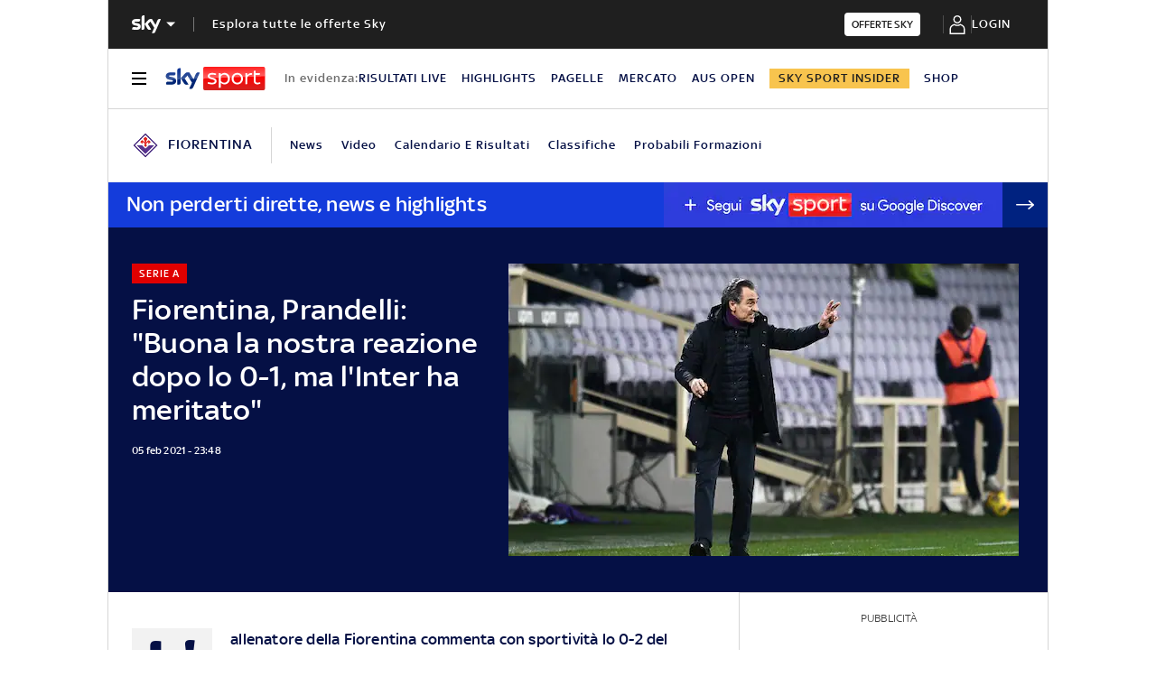

--- FILE ---
content_type: text/html; charset=UTF-8
request_url: https://sport.sky.it/calcio/serie-a/2021/02/05/prandelli-fiorentina-inter-conferenza-video
body_size: 35428
content:
<!DOCTYPE HTML>
<html class="no-js publish" lang="it">
    
    
    <head>
    <meta charset="UTF-8"/>
    <meta name="viewport" content="width=device-width, initial-scale=1"/>

    <link rel="preconnect" href="https://assets.adobedtm.com" crossorigin/>
    <link rel="preconnect" href="https://video.sky.it" crossorigin/>
    <link rel="preconnect" href="https://static.sky.it" crossorigin/>
	<link rel="preconnect" href="https://adx.4strokemedia.com" crossorigin/>
    <link rel="preconnect" href="https://player.sky.it" crossorigin/>
    <link rel="preconnect" href="https://cmp.sky.it" crossorigin/>

    


<link x-cq-linkchecker="valid" rel="canonical" href="https://sport.sky.it/calcio/serie-a/2021/02/05/prandelli-fiorentina-inter-conferenza-video"/>

<title>Fiorentina, Prandelli: 'Buona la nostra reazione dopo lo 0-1, ma l'Inter ha meritato' | Sky Sport</title>
<meta name="gsa_label" content="Fiorentina, Prandelli: 'Buona la nostra reazione dopo lo 0-1, ma l'Inter ha meritato' | Sky Sport"/>
<meta name="keywords" content="fiorentina,cesare prandelli,serie a"/>
<meta name="description" content="Leggi su Sky Sport l'articolo Fiorentina, Prandelli: 'Buona la nostra reazione dopo lo 0-1, ma l'Inter ha meritato'"/>

<meta name="robots" content="max-image-preview:large"/>

<meta name="news_keywords" content="fiorentina,cesare prandelli,serie a"/>
<meta name="news_img_original" content="https://static.sky.it/editorialimages/83c0bb27ff53c4ce0f8f8f2d13f55429c05c50da/skysport/it/calcio/serie-a/2021/02/05/prandelli-fiorentina-inter-conferenza-video/prandelli_fiorentina_inter.jpg?im=Resize,width=1218"/>
<meta name="news_img_small" content="https://static.sky.it/editorialimages/83c0bb27ff53c4ce0f8f8f2d13f55429c05c50da/skysport/it/calcio/serie-a/2021/02/05/prandelli-fiorentina-inter-conferenza-video/prandelli_fiorentina_inter.jpg?im=Resize,width=1218"/>
<meta name="news_img_medium" content="https://static.sky.it/editorialimages/83c0bb27ff53c4ce0f8f8f2d13f55429c05c50da/skysport/it/calcio/serie-a/2021/02/05/prandelli-fiorentina-inter-conferenza-video/prandelli_fiorentina_inter.jpg?im=Resize,width=1218"/>
<meta name="news_img_big" content="https://static.sky.it/editorialimages/83c0bb27ff53c4ce0f8f8f2d13f55429c05c50da/skysport/it/calcio/serie-a/2021/02/05/prandelli-fiorentina-inter-conferenza-video/prandelli_fiorentina_inter.jpg?im=Resize,width=1218"/>

<meta name="type" content="article"/>
<meta name="author" content="Sky Sport"/>






<meta property="og:url" content="https://sport.sky.it/calcio/serie-a/2021/02/05/prandelli-fiorentina-inter-conferenza-video"/>
<meta property="og:title" content="Fiorentina ko, l'ammissione di Prandelli"/>
<meta property="og:description" content="Viola sconfitti per 2-0 al Franchi dall'Inter"/>
<meta property="og:image" content="https://static.sky.it/editorialimages/83c0bb27ff53c4ce0f8f8f2d13f55429c05c50da/skysport/it/calcio/serie-a/2021/02/05/prandelli-fiorentina-inter-conferenza-video/prandelli_fiorentina_inter.jpg?im=Resize,width=1218"/>
<meta property="og:image:width" content="1200"/>
<meta property="og:image:height" content="630"/>
<meta property="og:type" content="article"/>
<meta property="og:locale" itemprop="inLanguage" content="it-IT"/>


<meta name="twitter:title" content="Fiorentina ko, l'ammissione di Prandelli"/>
<meta name="twitter:description" content="Viola sconfitti per 2-0 al Franchi dall'Inter"/>
<meta name="twitter:card" content="summary_large_image"/>
<meta name="twitter:url" content="https://sport.sky.it/calcio/serie-a/2021/02/05/prandelli-fiorentina-inter-conferenza-video"/>
<meta name="twitter:image" content="https://static.sky.it/editorialimages/83c0bb27ff53c4ce0f8f8f2d13f55429c05c50da/skysport/it/calcio/serie-a/2021/02/05/prandelli-fiorentina-inter-conferenza-video/prandelli_fiorentina_inter.jpg?im=Resize,width=1218"/>
<meta name="twitter:site" content="@Sky Sport"/>
<meta name="twitter:creator" content="@Sky Sport"/>

<meta name="speakable_description" content="L'allenatore della Fiorentina commenta con sportività lo 0-2 del Franchi: 'La vittoria dell'Inter è meritata, sicuramente qualche errore c'è stato ma in questo momento dobbiamo riconoscere la forza dell'avversario'. E sugli obiettivi: 'Lo dico da quando sono qui, prima di tutto dobbiamo pensare a salvarci'
FIORENTINA-INTER 0-2, GOL E HIGHLIGHTS: VIDEO
"/>

<meta name="section" content="Sky Sport"/>

<meta name="DC.date.issued.gsa" content="2021-02-05"/>

    <link rel="icon" href="https://static.sky.it/images/skysport/configurations/logos/skysport-banner_android_144px.png" type="image/x-icon" crossorigin="anonymous"/>


<link rel="apple-touch-icon" href="https://static.sky.it/images/skysport/configurations/logos/skysport-banner_iOS.png" crossorigin="anonymous"/>
<meta name="theme-color" content="#051045"/>
<link rel="manifest" href="/manifest.json"/>

    <meta name="template" content="article-page"/>

    
    


    
    
        

<link rel="preload" href="https://static.sky.it/libs/sky-aem-frontend/clientlibs/dp_base/css/resources/fonts/SkyText-Regular.woff2" as="font" type="font/woff2" crossorigin="anonymous" fetchpriority="high"/>
<link rel="preload" href="https://static.sky.it/libs/sky-aem-frontend/clientlibs/dp_base/css/resources/fonts/SkyTextMedium-Regular.woff2" as="font" type="font/woff2" crossorigin="anonymous" fetchpriority="high"/>
<link rel="preload" href="https://static.sky.it/libs/sky-aem-frontend/clientlibs/dp_base/css/resources/fonts/SkyText-Italic.woff2" as="font" type="font/woff2" crossorigin="anonymous" fetchpriority="high"/>
<link rel="preload" href="https://static.sky.it/libs/sky-aem-frontend/clientlibs/dp_base/css/resources/fonts/SkyText-Bold.woff2" as="font" type="font/woff2" crossorigin="anonymous" fetchpriority="high"/>

<style>
    

@font-face {
    font-family: SkyText;
    font-style: normal;
    font-weight: 400;
    font-display: swap;
    src: url(https://static.sky.it/libs/sky-aem-frontend/clientlibs/dp_base/css/resources/fonts/SkyText-Regular.woff2) format("woff2");
}
@font-face {
    font-family: SkyText;
    font-style: italic;
    font-weight: 400;
    font-display: swap;
    src: url(https://static.sky.it/libs/sky-aem-frontend/clientlibs/dp_base/css/resources/fonts/SkyText-Italic.woff2) format("woff2");
}
@font-face {
    font-family: SkyText;
    font-style: normal;
    font-weight: 500;
    font-display: swap;
    src: url(https://static.sky.it/libs/sky-aem-frontend/clientlibs/dp_base/css/resources/fonts/SkyTextMedium-Regular.woff2) format("woff2");
}
@font-face {
    font-family: SkyText;
    font-style: normal;
    font-weight: 700;
    font-display: swap;
    src: url(https://static.sky.it/libs/sky-aem-frontend/clientlibs/dp_base/css/resources/fonts/SkyText-Bold.woff2) format("woff2");
}

</style>
    
    


    


    
    
    
    
    
        
<style>@media (min-width:64em){.c-nav-utility__item{margin-right:1.11111rem}.c-nav-utility__logo-sky{display:none}.c-player-card .skyplayer-preview-container .data [id=channel]{font-size:.77778rem;line-height:1rem}.c-player-card .skyplayer-preview-container .data [id=channel]{font-size:.66667rem;font-weight:500;line-height:.88889rem}}@media (min-width:64em){.c-label{font-size:.77778rem;line-height:1rem}.c-label{font-size:.66667rem;font-weight:500;line-height:.88889rem}}a,article,audio,figure,h1,h2,h6,header,i,img,li,nav,p,section,small,time,ul{border:0;margin:0;padding:0}@media (max-width:47.99em){.c-set-of-cards--bg-transparent-text-dark-m .c-card.c-card--base .c-card__abstract{color:#000}.c-set-of-cards--bg-transparent-text-light-m .c-card.c-card--base .c-card__abstract{color:#fff}.c-card--CA05C-m .c-card__abstract{display:none;font-size:.66667rem;font-weight:400;letter-spacing:.01111rem;line-height:.77778rem}.l-grid__rail .c-adv,.l-grid__rail .c-tv-card{padding-left:1.11111rem;padding-right:1.11111rem}}@media (min-width:64em){.c-hero .c-hero__media-wrapper{grid-column:6/-1;grid-row:1}.c-hero.c-hero--bg-transparent-text-light-d .c-hero__credits,.c-hero.c-hero--bg-transparent-text-light-d .c-hero__date,.c-hero.c-hero--bg-transparent-text-light-d .c-hero__title,.c-hero.c-hero--bg-transparent-text-light-d .o-aspect-ratio img{color:#fff}.c-hero__author-name{font-size:.77778rem;font-weight:400;letter-spacing:.01111rem;line-height:1rem}}@media (min-width:64em){.c-nav-utility__item{margin-right:1.11111rem}.c-nav-utility__logo-sky{display:none}.c-player-card .skyplayer-preview-container .data [id=channel]{font-size:.77778rem;line-height:1rem}.c-player-card .skyplayer-preview-container .data [id=channel]{font-size:.66667rem;font-weight:500;line-height:.88889rem}}@media (min-width:64em){.c-label{font-size:.77778rem;line-height:1rem}.c-label{font-size:.66667rem;font-weight:500;line-height:.88889rem}}a,article,audio,figure,h1,h2,h6,header,i,img,li,nav,p,section,time,ul{border:0;margin:0;padding:0}@media (max-width:47.99em){.c-hero.c-hero--bg-colored-m,.c-hero.c-hero--bg-colored-m.c-hero--reverse-m{margin-left:-1.11111rem;margin-right:-1.11111rem}.c-hero.c-hero--bg-colored-m .c-hero__author-name,.c-hero.c-hero--bg-colored-m.c-hero--reverse-m .c-hero__author-name{color:#e00000}.c-hero.c-hero--bg-colored-m .c-hero__content,.c-hero.c-hero--bg-colored-m.c-hero--reverse-m .c-hero__content{background:#051045;padding:1.11111rem}.c-hero.c-hero--bg-colored-m .c-hero__date,.c-hero.c-hero--bg-colored-m .o-aspect-ratio img,.c-hero.c-hero--bg-colored-m.c-hero--reverse-m .c-hero__date,.c-hero.c-hero--bg-colored-m.c-hero--reverse-m .o-aspect-ratio img{color:#9f9f9f}.c-hero.c-hero--bg-colored-m .c-hero__title,.c-hero.c-hero--bg-colored-m.c-hero--reverse-m .c-hero__title{color:#fff}.c-hero.c-hero--bg-colored-m.c-hero--reverse-m:not(.c-hero--no-image) .c-hero__content,.c-hero.c-hero--bg-colored-m:not(.c-hero--no-image) .c-hero__content{margin:0 1.11111rem 0 0}.c-set-of-cards--bg-transparent-text-dark-m .c-card.c-card--base .c-card__abstract{color:#000}.c-set-of-cards--bg-transparent-text-light-m .c-card.c-card--base .c-card__abstract{color:#fff}.c-card--CA05C-m .c-card__abstract{display:none;font-size:.66667rem;font-weight:400;letter-spacing:.01111rem;line-height:.77778rem}.l-grid__rail .c-adv,.l-grid__rail .c-tv-card{padding-left:1.11111rem;padding-right:1.11111rem}}a,article,aside,audio,figure,h1,h2,h6,header,i,img,li,nav,p,section,small,time,ul{border:0;margin:0;padding:0}small{display:inline-block;font-size:.55556rem;font-weight:400;line-height:.66667rem}@media (min-width:48em){small{font-size:.55556rem;font-weight:400;line-height:.66667rem}}@media (min-width:64em){small{font-size:.55556rem;font-weight:400;line-height:.66667rem}}@media (min-width:64em){.c-hero .c-hero__content{grid-column:1/6;grid-row:1;padding:0 1.11111rem 0 0}}@media (max-width:47.99em){.c-hero.c-hero--reverse-m .c-hero__content{grid-row:2;margin:0;padding:1.11111rem 0 0}.c-hero.c-hero--reverse-m .c-hero__media-wrapper{grid-row:1}}@media (min-width:48em) and (max-width:63.99em){.c-hero.c-hero--reverse-t .c-hero__content{grid-row:2;margin:0;padding:1.11111rem 0 0}.c-hero.c-hero--reverse-t .c-hero__media-wrapper{grid-row:1}}@media (min-width:64em){.c-hero .c-hero__media-wrapper{grid-column:6/-1;grid-row:1}.c-hero.c-hero--bg-transparent-text-dark-d .o-aspect-ratio img{color:#1f1f1f}.c-hero.c-hero--bg-transparent-text-dark-d .c-hero__title{color:#051045}.c-hero__author-name{font-size:.77778rem;font-weight:400;letter-spacing:.01111rem;line-height:1rem}}@media (max-width:47.99em){.c-hero.c-hero--bg-colored-m,.c-hero.c-hero--bg-colored-m.c-hero--reverse-m{margin-left:-1.11111rem;margin-right:-1.11111rem}.c-hero.c-hero--bg-colored-m .c-hero__author-name,.c-hero.c-hero--bg-colored-m.c-hero--reverse-m .c-hero__author-name{color:#e00000}.c-hero.c-hero--bg-colored-m .c-hero__content,.c-hero.c-hero--bg-colored-m.c-hero--reverse-m .c-hero__content{background:#051045;padding:1.11111rem}.c-hero.c-hero--bg-colored-m .c-hero__credits,.c-hero.c-hero--bg-colored-m.c-hero--reverse-m .c-hero__credits{color:#fff}.c-hero.c-hero--bg-colored-m .c-hero__date,.c-hero.c-hero--bg-colored-m .o-aspect-ratio img,.c-hero.c-hero--bg-colored-m.c-hero--reverse-m .c-hero__date,.c-hero.c-hero--bg-colored-m.c-hero--reverse-m .o-aspect-ratio img{color:#9f9f9f}.c-hero.c-hero--bg-colored-m .c-hero__title,.c-hero.c-hero--bg-colored-m.c-hero--reverse-m .c-hero__title{color:#fff}.c-hero.c-hero--bg-colored-m.c-hero--reverse-m:not(.c-hero--no-image) .c-hero__content,.c-hero.c-hero--bg-colored-m:not(.c-hero--no-image) .c-hero__content{margin:0 1.11111rem 0 0}.l-wrapper>:not(.c-section-divider) .c-banner-marketing:not(.c-banner-marketing--full){padding-left:1.11111rem;padding-right:1.11111rem}}@media (min-width:48em) and (max-width:63.99em){.c-hero.c-hero--bg-colored-t,.c-hero.c-hero--bg-colored-t.c-hero--reverse-t{margin-left:-1.11111rem;margin-right:-1.11111rem}.c-hero.c-hero--bg-colored-t .c-hero__author-name,.c-hero.c-hero--bg-colored-t.c-hero--reverse-t .c-hero__author-name{color:#e00000}.c-hero.c-hero--bg-colored-t .c-hero__content,.c-hero.c-hero--bg-colored-t.c-hero--reverse-t .c-hero__content{background:#051045;padding:1.11111rem}.c-hero.c-hero--bg-colored-t .c-hero__credits,.c-hero.c-hero--bg-colored-t.c-hero--reverse-t .c-hero__credits{color:#fff}.c-hero.c-hero--bg-colored-t .c-hero__date,.c-hero.c-hero--bg-colored-t .o-aspect-ratio img,.c-hero.c-hero--bg-colored-t.c-hero--reverse-t .c-hero__date,.c-hero.c-hero--bg-colored-t.c-hero--reverse-t .o-aspect-ratio img{color:#9f9f9f}.c-hero.c-hero--bg-colored-t .c-hero__title,.c-hero.c-hero--bg-colored-t.c-hero--reverse-t .c-hero__title{color:#fff}.c-hero.c-hero--bg-colored-t.c-hero--reverse-t:not(.c-hero--no-image) .c-hero__content,.c-hero.c-hero--bg-colored-t:not(.c-hero--no-image) .c-hero__content{margin:0 1.11111rem 0 0}}.c-hero__credits{color:#414141;font-size:.55556rem;font-weight:400;font-weight:500;line-height:.66667rem;margin-top:1.11111rem;order:8;padding-top:1.11111rem;position:relative}@media (min-width:48em){.c-hero__credits{font-size:.55556rem;font-weight:400;font-weight:500;line-height:.66667rem}}@media (min-width:64em){.c-hero__credits{font-size:.55556rem;font-weight:400;font-weight:500;line-height:.66667rem;max-width:60%}}.c-hero__info-wrapper--has-author-img+.c-hero__credits{margin-top:1.11111rem}.c-hero__credits:before{border-top:.05556rem solid #9f9f9f;content:"";display:block;height:.05556rem;position:absolute;top:0;width:1.11111rem}.icon--c-dark{color:#000}.icon--arrow-navigation.icon--small .icon__svg,.icon--arrow-navigation.icon--small svg{font-size:.66667rem}.icon--arrow-navigation.icon--small.icon--arrow-link .icon__svg,.icon--arrow-navigation.icon--small.icon--arrow-link svg{font-size:1.11111rem}@media (min-width:64em){.c-intro--bg-colored-d{background:#051045;padding:2.22222rem 0}.c-intro--bg-colored-d .c-hero__author-name{color:#e00000}.c-intro--bg-colored-d .c-hero__content{background:0 0;margin:0;padding:0 1.11111rem 0 0}.c-intro--bg-colored-d .c-hero__credits{color:#fff}.c-intro--bg-colored-d .c-hero__date{color:#9f9f9f}.c-section-nav{font-size:.77778rem;font-weight:500;line-height:1rem}}@media (min-width:64em){.c-nav-utility__item{margin-right:1.11111rem}.c-nav-utility__logo-sky{display:none}.c-player-card .skyplayer-preview-container .data [id=channel]{font-size:.77778rem;line-height:1rem}.c-player-card .skyplayer-preview-container .data [id=channel]{font-size:.66667rem;font-weight:500;line-height:.88889rem}}@media (max-width:47.99em){.c-player-card .skyplayer-preview-container .data [id=channel]{display:none}.c-player-card .skyplayer-preview-container .data #title{-webkit-box-orient:vertical;display:block;display:-webkit-box;-webkit-line-clamp:2;max-height:2rem;overflow:hidden;text-overflow:ellipsis}}@media (min-width:48em){.c-player-card .skyplayer-preview-container .data .duration-container [id=duration]{font-size:.66667rem;font-weight:400;letter-spacing:.01111rem;line-height:.77778rem}.c-section-divider:before{height:8.88889rem}}.c-section-divider--club-world-cup.c-section-divider--special-slim .c-section-divider__main{background-color:#f8c44e}.c-section-divider--club-world-cup.c-section-divider--special-slim .c-section-divider__main .c-section-divider__content .c-section-divider__header{color:#000}.c-section-divider--club-world-cup.c-section-divider--special-slim .c-section-divider__main .c-section-divider__logo{display:none}.c-section-divider--club-world-cup.c-section-divider--special-slim .c-section-divider__main .c-section-divider__cta{background-color:#e5a41b!important}.c-section-divider--special{padding-top:0}.c-section-divider--special:before{display:none}.c-section-divider--special .c-section-divider__image{height:0;overflow:hidden;padding-bottom:2.77778rem;position:relative;z-index:0}.c-section-divider--special .c-section-divider__image img{height:2.77778rem;width:100%}.c-section-divider--special .c-section-divider__main{background-color:#d6d6d6;display:flex;flex-direction:column-reverse;height:5.55556rem}.c-section-divider--special .c-section-divider__main .c-section-divider__content{display:flex;flex-direction:column;height:2.77778rem;justify-content:center;padding:0}.c-section-divider--special .c-section-divider__main .c-section-divider__content .c-section-divider__header{align-items:center;color:#1f1f1f;display:flex;font-size:1rem;font-weight:500;line-height:1rem;max-width:34.16667rem;padding:0 1.11111rem}.c-section-divider--special .c-section-divider__main .c-section-divider__content .c-section-divider__logo{align-items:center;display:flex}.c-section-divider--special .c-section-divider__main .c-section-divider__content .c-section-divider__logo img{max-height:1.66667rem;max-width:5.38889rem}.c-section-divider--special .c-section-divider__main .c-section-divider__content .c-section-divider__logo:after{content:"|";font-size:1.44444rem;letter-spacing:0;line-height:0;margin:-.16667rem .55556rem 0}@media (min-width:48em){.c-section-divider--special .c-section-divider__image{padding-bottom:7.77778rem}.c-section-divider--special .c-section-divider__image img{height:7.77778rem}.c-section-divider--special .c-section-divider__main{flex-direction:row;height:7.77778rem;justify-content:space-between}.c-section-divider--special .c-section-divider__main .c-section-divider__content{height:100%;justify-content:space-around;padding:1.11111rem 0}.c-section-divider--special .c-section-divider__main .c-section-divider__content .c-section-divider__header{font-size:1.33333rem;line-height:1.44444rem}.c-section-divider--special .c-section-divider__main .c-section-divider__content .c-section-divider__logo{align-items:center;display:flex}.c-section-divider--special .c-section-divider__main .c-section-divider__content .c-section-divider__logo img{max-width:6.88889rem}.c-section-divider--special .c-section-divider__main .c-section-divider__content .c-section-divider__logo:after{margin:0 .33333rem}}.c-section-divider--special-slim.c-section-divider--special .c-section-divider__main .c-section-divider__content{flex-direction:row;justify-content:space-between}.c-section-divider--special-slim.c-section-divider--special .c-section-divider__main .c-section-divider__cta{align-items:center;background-color:#2f2f2f;display:flex;height:2.77778rem;justify-content:center;width:2.77778rem}@media (min-width:48em){.c-section-divider--special-slim.c-section-divider--special .c-section-divider__main{height:2.77778rem}.c-section-divider--special-slim.c-section-divider--special .c-section-divider__main .c-section-divider__content{flex-direction:column;justify-content:center;padding:0}.c-section-divider--special-slim.c-section-divider--special .c-section-divider__main .c-section-divider__image{display:flex;padding-bottom:2.77778rem}.c-section-divider--special-slim.c-section-divider--special .c-section-divider__main .c-section-divider__image img{height:2.77778rem;width:auto}.c-section-title{font-size:.88889rem;letter-spacing:.08333rem;line-height:1.11111rem}}@media (min-width:64em){.c-reading-progress-bar{height:0}.c-section-divider--special .c-section-divider__main .c-section-divider__content .c-section-divider__logo:after{margin:-.16667rem 1.11111rem 0}.c-section-title{font-size:1rem;letter-spacing:.1rem;line-height:1.22222rem}}@media (min-width:64em){.c-label{font-size:.77778rem;line-height:1rem}.c-label{font-size:.66667rem;font-weight:500;line-height:.88889rem}}@media (max-width:47.99em){.c-hero--bg-colored-m .c-label--live{background-color:#fff;color:#e00000}.c-hero--bg-colored-m .c-label--live:before{animation:2s linear infinite flash;background-color:#e00000;border-radius:50%;content:"";display:inline-block;height:.33333rem;margin-right:.16667rem;width:.33333rem}@keyframes flash{0%{opacity:1}50%{opacity:.1}to{opacity:1}}}a,article,audio,figure,h2,h6,header,i,img,li,nav,p,section,time,ul{border:0;margin:0;padding:0}a,article,aside,audio,figure,h2,h6,header,i,img,li,nav,p,section,time,ul{border:0;margin:0;padding:0}@media (max-width:47.99em){.c-set-of-cards--bg-transparent-text-dark-m .c-card.c-card--base .c-card__abstract{color:#000}.c-card--CA05C-m .c-card__abstract{display:none;font-size:.66667rem;font-weight:400;letter-spacing:.01111rem;line-height:.77778rem}.l-grid__rail .c-adv,.l-grid__rail .c-tv-card{padding-left:1.11111rem;padding-right:1.11111rem}}@media (min-width:48em) and (max-width:63.99em){.l-grid__rail .c-adv,.l-grid__rail .c-tv-card{padding-left:1.11111rem;padding-right:1.11111rem}.l-inner-grid--narrow .l-inner-grid__main{grid-column:2/-2}}@media (max-width:47.99em){.l-wrapper>:not(.c-section-divider) .c-banner-marketing:not(.c-banner-marketing--full){padding-left:1.11111rem;padding-right:1.11111rem}.c-section-nav__up{margin-left:-1.11111rem;margin-right:-1.11111rem;padding-left:1.11111rem;padding-right:1.11111rem}.c-section-nav__up{-webkit-overflow-scrolling:touch;overflow-x:auto;overflow:-moz-scrollbars-none;white-space:nowrap;-ms-overflow-style:none;scrollbar-width:none}.c-section-nav__up::-webkit-scrollbar{background:0 0;height:0;width:0}.c-local-nav .is-active .c-local-nav__featured{display:block}}@media (min-width:64em){.c-nav-utility__item{margin-right:1.11111rem}.c-nav-utility__logo-sky{display:none}.c-player-card .skyplayer-preview-container .data [id=channel]{font-size:.77778rem;line-height:1rem}.c-player-card .skyplayer-preview-container .data [id=channel]{font-size:.66667rem;font-weight:500;line-height:.88889rem}}@media (min-width:64em){.c-label{font-size:.77778rem;line-height:1rem}.c-label{font-size:.66667rem;font-weight:500;line-height:.88889rem}}a,article,figure,h2,h6,header,i,img,li,nav,p,section,time,ul{border:0;margin:0;padding:0}article,figure,header,nav,section{display:block}@media (max-width:47.99em) and (max-width:47.99em){.c-hero.c-hero--bg-editorial-premium{margin-left:-1.11111rem;margin-right:-1.11111rem}}a,article,aside,figure,h2,h6,header,i,img,li,nav,p,section,time,ul{border:0;margin:0;padding:0}article,aside,figure,header,nav,section{display:block}.o-aspect-ratio--16-10{padding-top:62.5%}@media (max-width:47.99em){.l-pull--m{margin-left:-1.11111rem}.l-pull--m{margin-right:-1.11111rem}.l-pull{margin-left:-1.11111rem;margin-right:-1.11111rem}.l-grid__rail .c-adv,.l-grid__rail .c-tv-card{padding-left:1.11111rem;padding-right:1.11111rem}}@media (min-width:48em) and (max-width:63.99em){.l-pull{margin-left:-1.11111rem;margin-right:-1.11111rem}.l-grid__rail .c-adv,.l-grid__rail .c-tv-card{padding-left:1.11111rem;padding-right:1.11111rem}}@media (min-width:64em) and (max-width:64.99em){body{overflow-x:hidden}.l-pull{margin-left:calc(-50vw - -27.44444rem)}.l-grid--rail-right .l-pull{margin-left:calc(-50vw - -27.44444rem)}.l-pull{margin-right:calc(-50vw - -27.44444rem)}}@media (min-width:65em){.l-pull{margin-left:-1.44444rem}.l-grid--rail-right .l-pull{margin-left:-1.44444rem}.l-pull{margin-right:-1.44444rem}}@media (min-width:64em){.l-grid--rail-right .l-pull{margin-right:-1.11111rem}.l-grid{grid-template-rows:auto 1fr;margin-left:auto;margin-right:auto;max-width:54.88889rem;width:100%}.l-grid--rail-right .l-inner-grid__main{grid-column:1/9;width:100%}.l-grid__main{grid-row-start:1;margin:0 calc(-50vw - -27.44444rem)}.l-grid--rail-right .l-grid__rail{grid-column:-5/-1}}@media (min-width:64em) and (max-width:64.99em){.l-grid--rail-right .l-grid__rail{margin-right:calc(-50vw - -27.44444rem)}.l-grid--rail-right .l-grid__rail .c-adv,.l-grid--rail-right .l-grid__rail .c-tv-card{padding-right:calc(50vw - 27.44445rem)}}@media (min-width:48em) and (max-width:63.99em){.l-inner-grid--narrow .l-inner-grid__main{grid-column:2/-2}}@media (min-width:48em){.l-inner-grid{grid-template-columns:repeat(12,minmax(0,1fr))}.c-hero .c-hero__content{padding:1.11111rem 0}}@media (min-width:64em){.l-grid__rail{border-top:.05556rem solid #d6d6d6;grid-row-start:1;position:relative;z-index:100}.l-grid--rail-right .l-grid__rail{border-left:.05556rem solid #d6d6d6}.l-grid--rail-right .l-grid__rail .c-adv,.l-grid--rail-right .l-grid__rail .c-tv-card{padding-left:.83333rem}.l-inner-grid{grid-template-rows:auto 1fr;margin-left:auto;margin-right:auto;max-width:54.88889rem;padding:0;width:100%}.c-hero{align-items:start;grid-template-columns:repeat(12,1fr)}.c-hero .c-hero__content{grid-column:1/6;grid-row:1;padding:0 1.11111rem 0 0}}.c-hero .c-hero__media-wrapper{grid-row:2}@media (max-width:47.99em){.c-hero.c-hero--reverse-m .c-hero__content{grid-row:2;margin:0;padding:1.11111rem 0 0}.c-hero.c-hero--reverse-m .c-hero__media-wrapper{grid-row:1}.c-hero.c-hero--bg-editorial-premium:not(.c-hero--no-image) .c-hero__content{margin:0 1.11111rem 0 0}}@media (min-width:48em) and (max-width:63.99em){.c-hero.c-hero--reverse-t .c-hero__content{grid-row:2;margin:0;padding:1.11111rem 0 0}.c-hero.c-hero--reverse-t .c-hero__media-wrapper{grid-row:1}.c-hero.c-hero--bg-editorial-premium:not(.c-hero--no-image) .c-hero__content{margin:0 1.11111rem 0 0}}.c-hero.c-hero--bg-editorial-premium .c-hero__content{background:#fffaf3;padding:1.11111rem}.c-hero.c-hero--bg-editorial-premium .c-hero__content .c-hero__date{color:#1f1f1f}@media (min-width:64em){.c-hero .c-hero__media-wrapper{grid-column:6/-1;grid-row:1}.c-hero__author-name-no-intro{font-size:.77778rem;font-weight:400;letter-spacing:.01111rem;line-height:1rem}}@media (min-width:48em){.c-hero__title-content{font-size:1.77778rem;font-weight:500;line-height:2rem}.c-intro .c-hero:not(.c-hero--image-shadow) .c-hero__media-wrapper{margin:0}}@media (min-width:64em){.c-hero__title-content{font-size:1.88889rem;font-weight:500;line-height:2.11111rem}}.c-hero__media-wrapper{position:relative}.icon.icon--sky-tg24{height:1.11111rem;width:3.66667rem}.icon.icon--sky-tg24 .icon__svg,.icon.icon--sky-tg24 svg{height:1.11111rem;width:3.66667rem}@media (min-width:64em){.icon.icon--sky-tg24{height:1.44444rem;width:5.44444rem}.icon.icon--sky-tg24 .icon__svg,.icon.icon--sky-tg24 svg{height:1.44444rem;width:5.44444rem}}.c-article-abstract--editorial-premium p{color:#1f1f1f;font-style:italic}.c-article-abstract--editorial-premium p:first-child:first-letter{background-color:transparent;border:.11111rem solid #f8c44e;color:#1f1f1f;font-style:italic}.c-paywall{background-color:#fff;margin-bottom:3.33333rem;padding:0 1.11111rem;position:relative;row-gap:.83333rem}.c-paywall,.c-paywall__infobox-container{display:flex;flex-direction:column;justify-content:center}.c-paywall__infobox-container{align-items:center;-moz-column-gap:1.94444rem;column-gap:1.94444rem;row-gap:1.11111rem}@media (min-width:48em){.c-article-abstract--wrap-text>p:first-child:first-letter{font-size:4.11111rem;line-height:2.77778rem;padding:.66667rem .88889rem}.c-paywall__infobox-container{align-items:flex-start;flex-direction:row}}.c-paywall__title{font-family:SkyHeadline,SkyText,Arial,Tahoma,Verdana,sans-serif;font-size:1.44444rem;font-weight:500;letter-spacing:0;line-height:normal;text-align:center;text-transform:uppercase}.c-paywall__banner{min-height:3.55556rem}.c-paywall--editorial-premium{background:linear-gradient(180deg,#fff,#fffaf3)}@media (min-width:48em){.c-cta__text{font-size:.77778rem;font-weight:500;line-height:1rem}}@media (min-width:64em){.c-article-abstract:not(.c-article-abstract--dark):not(.c-article-abstract--dark-v2){padding-bottom:2.22222rem;padding-top:2.22222rem}.c-cta__text{font-size:.77778rem;font-weight:500;line-height:1rem}}.c-section-divider--with-cta .c-cta{height:1.94444rem}.c-info-box{background-color:#fff;border:.05556rem solid #9f9f9f;display:grid;font-family:SkyText,Arial,Tahoma,Verdana,sans-serif;grid-row-gap:.83333rem;grid-template-rows:1.61111rem 5.38889rem auto 2.22222rem;min-height:15.5rem;padding:1.11111rem;position:relative;width:18.61111rem}.c-info-box__title{font-family:SkyHeadline,SkyText,Arial,Tahoma,Verdana,sans-serif;font-size:1.16667rem;font-weight:500;letter-spacing:0;line-height:normal;text-align:center;text-transform:uppercase}.c-info-box--top-m-left-d{border-radius:.66667rem .66667rem 0 0}@media (min-width:48em){.c-global-nav .c-global-nav__section-item{font-size:.77778rem;font-weight:500;line-height:1rem}body[data-state=global-nav-open] .c-global-nav{height:100%;overflow-y:visible;overflow-y:initial;position:relative}.c-info-box{grid-template-rows:1.61111rem 5.38889rem auto 2.22222rem .88889rem 1.55556rem;min-height:19.83333rem}.c-info-box--top-m-left-d{border-radius:.66667rem 0 0 .66667rem}}.c-info-box--bottom-m-right-d{border-radius:0 0 .66667rem .66667rem}.c-info-box--editorial-premium{border-color:#f8c44e}.c-intro--bg-editorial-premium{background:#fffaf3}@media (min-width:64em){.c-intro--bg-editorial-premium{padding:2.22222rem 0}.c-section-nav{font-size:.77778rem;font-weight:500;line-height:1rem}}@media (min-width:48em){.c-info-box--bottom-m-right-d{border-radius:0 .66667rem .66667rem 0}.c-section-nav{font-size:.77778rem;font-weight:500;line-height:1rem}.c-section-nav__section{flex-basis:auto}}.c-nav-utility__main-label{align-items:center;border-right:.05556rem solid #d6d6d6;display:flex;flex-direction:row;flex-shrink:0;padding-right:1.11111rem}@media (min-width:48em) and (max-width:63.99em){.c-nav-utility__container{margin-left:-1.11111rem;margin-right:-1.11111rem;padding-left:1.11111rem;padding-right:1.11111rem}.c-nav-utility__container{-webkit-overflow-scrolling:touch;overflow-x:auto;overflow:-moz-scrollbars-none;white-space:nowrap;-ms-overflow-style:none;scrollbar-width:none}.c-nav-utility__container::-webkit-scrollbar{background:0 0;height:0;width:0}@keyframes flash{0%{opacity:1}50%{opacity:.1}to{opacity:1}}}.c-nav-utility__main-label{height:1.66667rem;margin:.55556rem 0}@media (min-width:48em){.c-matches-tv-schedule__table-row-exclusive{grid-area:1/5/2/6;text-align:center}.c-nav-utility{font-size:.77778rem;font-weight:500;line-height:1rem}.c-nav-utility__main-label{height:1.38889rem;margin:.55556rem 0}}@media (min-width:64em){.c-nav-utility{font-size:.77778rem;font-weight:500;line-height:1rem}.c-nav-utility[data-state=isHiddenMStickyD]{position:sticky;top:3.72222rem}.c-nav-utility__main-label{height:2.22222rem;margin:.55556rem 0}}@media (min-width:64em){.c-nav-utility__item{margin-right:1.11111rem}.c-nav-utility__logo-sky{display:none}.c-player-card .skyplayer-preview-container .data [id=channel]{font-size:.77778rem;line-height:1rem}.c-player-card .skyplayer-preview-container .data [id=channel]{font-size:.66667rem;font-weight:500;line-height:.88889rem}}.c-section-divider{padding-top:.05556rem;position:relative}.c-section-divider>:not(.c-section-title){position:relative}.c-section-divider:before{background:linear-gradient(90deg,#d42321,#920908);content:"";height:9.44444rem;left:0;position:absolute;top:0;width:100%}.c-section-divider--with-cta{background-color:#2f2f2f;display:flex;justify-content:center;padding:.83333rem 1.11111rem}.c-section-divider--with-cta:before{display:none}.c-section-divider--with-cta .c-section-divider__content{align-items:center;-moz-column-gap:.88889rem;column-gap:.88889rem;display:flex;flex-direction:row;justify-content:space-between;width:100%}.c-section-divider--with-cta .c-section-divider__cta-container{max-width:7.5rem}.c-section-divider--with-cta .c-section-divider__text{color:#fff;font-size:.77778rem;font-weight:500;letter-spacing:.01111rem;line-height:1rem;max-width:6.11111rem}@media (min-width:48em){.c-player-card .skyplayer-preview-container .data .duration-container [id=duration]{font-size:.66667rem;font-weight:400;letter-spacing:.01111rem;line-height:.77778rem}.c-section-divider:before{height:8.88889rem}.c-section-divider--with-cta .c-section-divider__text{margin-right:2.77778rem}.c-section-divider--with-cta .c-section-divider__content{justify-content:center}}.c-section-divider--editorial-premium:not(.c-section-divider--full):before{background:linear-gradient(270deg,#fcd814 -2.16%,#fae494 10.84%,#f7c44d 46.95%)}.c-section-divider--editorial-premium.c-section-divider--with-cta{background-color:#f8c44e}.c-section-divider--editorial-premium.c-section-divider--with-cta .c-section-divider__text{color:#1f1f1f;max-width:9rem}.c-paywall .c-section-divider--with-cta{margin:0 -1.11111rem}@media (min-width:48em){.c-section-title{font-size:.88889rem;letter-spacing:.08333rem;line-height:1.11111rem}}@media (min-width:64em){.c-player-card .skyplayer-preview-container .data [id=channel]{font-size:.77778rem!important}.c-player-card .skyplayer-preview-container .data #title{font-size:1.22222rem;font-weight:500;line-height:1.44444rem}.c-player-card .skyplayer-preview-container .data #title{font-size:1.55556rem;line-height:1.77778rem}.c-player-card .skyplayer-preview-container .data .duration-container [id=duration]{font-size:.66667rem;font-weight:400;letter-spacing:.01111rem;line-height:.77778rem}.c-reading-progress-bar{height:0}.c-section-title{font-size:1rem;letter-spacing:.1rem;line-height:1.22222rem}}@media (min-width:64em){.c-label{font-size:.77778rem;line-height:1rem}.c-label{font-size:.66667rem;font-weight:500;line-height:.88889rem}}@media (max-width:47.99em){.c-player-card .skyplayer-preview-container .data [id=channel]{display:none}.c-player-card .skyplayer-preview-container .data #title{-webkit-box-orient:vertical;display:block;display:-webkit-box;-webkit-line-clamp:2;max-height:2rem;overflow:hidden;text-overflow:ellipsis}@keyframes flash{0%{opacity:1}50%{opacity:.1}to{opacity:1}}}@media (min-width:64em){.c-label--live{font-size:.66667rem;font-weight:500;line-height:.88889rem}@keyframes flash{0%{opacity:1}50%{opacity:.1}to{opacity:1}}.c-local-nav .c-topic-card .c-label--article-heading-white{font-size:.77778rem;font-weight:500;line-height:1rem}}.c-label--editorial-premium{background-color:#f8c44e;color:#1f1f1f;padding:.16667rem .27778rem;text-transform:uppercase}.c-label--editorial-premium:before{background-color:#1f1f1f}.c-label--editorial-premium.c-label--article-heading{color:#1f1f1f}@media (min-width:48em) and (max-width:63.99em){.c-tv-card{align-items:center;grid-template-areas:"img header" "img description";padding-bottom:1.11111rem;padding-top:1.11111rem}}@media (min-width:64em){.l-grid__rail .c-tv-card{position:relative}.l-grid__rail .c-tv-card:before{background:#051045;content:"";display:block;height:calc(100% + .05556rem);left:-.05556rem;position:absolute;top:-.05556rem;width:100%;z-index:-1}.c-tv-card__header{margin-bottom:.83333rem}}@media (min-width:48em) and (max-width:63.99em){.c-tv-card:not(.c-tv-card--bg-image) .c-tv-card__header{padding:0 1.66667rem}}@media (max-width:47.99em){.c-tv-card.c-tv-card--slim .c-tv-card__media-wrapper{display:block}}@media (min-width:64em){.u-hidden-l{display:none!important}.u-sticky{position:sticky;top:3.72222rem;z-index:300}}a,article,audio,h1,h2,h6,header,i,img,li,nav,p,section,time,ul{border:0;margin:0;padding:0}article,header,nav,section{display:block}.icon--arrow-player-dx.icon--medium,.icon--arrow-player-dx.icon--medium .icon__svg,.icon--arrow-player-dx.icon--medium svg,.icon--arrow-player-sx.icon--medium,.icon--arrow-player-sx.icon--medium .icon__svg,.icon--arrow-player-sx.icon--medium svg{font-size:1.94444rem}.c-card__abstract{color:#000;margin:0 0 .44444rem;order:3;word-break:break-word}a,article,aside,audio,h1,h2,h6,header,i,img,li,nav,p,section,time,ul{border:0;margin:0;padding:0}article,aside,header,nav,section{display:block}ul{list-style:none}*{backface-visibility:hidden;box-sizing:border-box;font-family:inherit;-moz-osx-font-smoothing:grayscale;-webkit-font-smoothing:antialiased;line-height:inherit}:after,:before{box-sizing:inherit}html{font-size:18px}body{color:#1f1f1f;font-family:SkyText,Arial,Tahoma,Verdana,sans-serif;font-size:1rem;font-weight:400;height:100%;letter-spacing:.01111rem;line-height:1.44444rem;margin:0;padding:0}@media (min-width:48em){body{font-size:1rem;font-weight:400;letter-spacing:.01111rem;line-height:1.44444rem}}@media (min-width:64em){body{font-size:1rem;font-weight:400;letter-spacing:.01111rem;line-height:1.44444rem}}p{font-size:inherit;line-height:inherit}a{color:#e00000;-webkit-text-decoration:none;text-decoration:none}ul{margin-top:.55556rem}ul{list-style:disc;padding-left:2rem}ul li{margin-bottom:.55556rem;padding-left:.27778rem}img{height:auto;max-width:100%;vertical-align:middle}h1{font-size:1.77778rem;font-weight:500;line-height:2rem}@media (min-width:48em){h1{font-size:1.77778rem;font-weight:500;line-height:2rem}}@media (min-width:64em){h1{font-size:1.88889rem;font-weight:500;line-height:2.11111rem}}h2{font-size:1.55556rem;font-weight:500;line-height:1.77778rem}@media (min-width:48em){h2{font-size:1.55556rem;font-weight:500;line-height:1.77778rem}}@media (min-width:64em){h2{font-size:1.22222rem;font-weight:500;line-height:1.55556rem}h6{font-size:.88889rem;font-weight:500;line-height:1rem}}h6{font-size:.88889rem;font-weight:500;line-height:1rem}.o-absolute-positioned{bottom:0;left:0;position:absolute;right:0;top:0}.o-aspect-ratio{display:block;overflow:hidden;position:relative}.o-aspect-ratio--16-9{padding-top:56.25%}.o-aspect-ratio--square{padding-top:100%}.o-aspect-ratio img{left:0;max-width:100%;min-width:100%;position:absolute;top:0}.icon__svg{display:block;fill:currentColor;fill-rule:evenodd;height:1em;margin:0 auto;width:1em}.l-wrapper{background:#fff;box-shadow:.05556rem 0 0 0 #d6d6d6,-.05556rem 0 0 0 #d6d6d6;width:100%}@media (min-width:48em){h6{font-size:.88889rem;font-weight:500;line-height:1rem}.l-wrapper{display:flex;flex-direction:column;margin-left:auto;margin-right:auto;max-width:57.77778rem;min-height:100vh;position:relative}.l-wrapper>*{flex-grow:0}}.l-grid{display:grid;grid-auto-flow:dense;grid-column-gap:1.11111rem;grid-template-columns:repeat(6,minmax(0,1fr))}@media (min-width:48em){.l-grid{grid-template-columns:repeat(12,minmax(0,1fr))}}.l-grid__main{grid-column:1/-1}@media (min-width:64em){.l-grid{grid-template-rows:auto 1fr;margin-left:auto;margin-right:auto;max-width:54.88889rem;width:100%}.l-grid--rail-right .l-inner-grid__main{grid-column:1/9;width:100%}.l-grid__main{grid-row-start:1;margin:0 calc(-50vw - -27.44444rem)}.l-grid--rail-right .l-grid__rail{grid-column:-5/-1}}.l-grid__rail{background:#fff;grid-column:1/-1}.l-grid__rail .c-adv,.l-grid__rail .c-tv-card{padding-bottom:.83333rem;padding-top:.83333rem}@media (max-width:47.99em){.c-set-of-cards--bg-transparent-text-dark-m .c-card.c-card--base .c-card__abstract{color:#000}.c-set-of-cards--bg-transparent-text-light-m .c-card.c-card--base .c-card__abstract{color:#fff}.c-card--CA05C-m .c-card__abstract{display:none;font-size:.66667rem;font-weight:400;letter-spacing:.01111rem;line-height:.77778rem}.l-grid__rail .c-adv,.l-grid__rail .c-tv-card{padding-left:1.11111rem;padding-right:1.11111rem}.c-hero.c-hero--no-image.c-hero--bg-colored-m .c-hero__content{padding:1.11111rem}}@media (min-width:64em) and (max-width:64.99em){body{overflow-x:hidden}.l-grid--rail-right .l-grid__rail{margin-right:calc(-50vw - -27.44444rem)}.l-grid--rail-right .l-grid__rail .c-adv,.l-grid--rail-right .l-grid__rail .c-tv-card{padding-right:calc(50vw - 27.44445rem)}}@media (min-width:65em){.l-grid__main{margin:0 -1.44444rem}.l-grid--rail-right .l-grid__rail{margin-right:-1.44444rem}.l-grid--rail-right .l-grid__rail .c-adv,.l-grid--rail-right .l-grid__rail .c-tv-card{padding-right:1.44444rem}}.l-grid__rail .c-adv{min-height:17.11111rem}.l-inner-grid{display:grid;grid-auto-flow:dense;grid-column-gap:1.11111rem;grid-template-columns:repeat(6,minmax(0,1fr));padding:0 1.11111rem}@media (min-width:48em){.l-inner-grid{grid-template-columns:repeat(12,minmax(0,1fr))}}@media (min-width:64em){.l-grid__rail{border-top:.05556rem solid #d6d6d6;grid-row-start:1;position:relative;z-index:100}.l-grid--rail-right .l-grid__rail{border-left:.05556rem solid #d6d6d6}.l-grid--rail-right .l-grid__rail .c-adv,.l-grid--rail-right .l-grid__rail .c-tv-card{padding-left:.83333rem}.l-inner-grid{grid-template-rows:auto 1fr;margin-left:auto;margin-right:auto;max-width:54.88889rem;padding:0;width:100%}.c-hero{align-items:start;grid-template-columns:repeat(12,1fr)}}@media (min-width:48em) and (max-width:63.99em){.l-grid__rail .c-adv,.l-grid__rail .c-tv-card{padding-left:1.11111rem;padding-right:1.11111rem}.l-inner-grid--narrow .l-inner-grid__main{grid-column:2/-2}.c-hero.c-hero--no-image.c-hero--bg-colored-t .c-hero__content{padding:1.11111rem}}.l-inner-grid__main{grid-column:1/-1;width:100%}@media (max-width:63.99em){.l-grid__main{order:0}:root .l-spacing-s--mobile-tablet{margin-bottom:1.11111rem}}:root .l-spacing-m{margin-bottom:2.22222rem}.c-hero{display:grid}.c-hero .o-image-circle{border-radius:50%;border-style:solid;border-width:.11111rem;overflow:hidden;padding-top:2.88889rem;width:3.11111rem}.c-hero .o-image-circle__img{height:100%;-o-object-fit:cover;object-fit:cover}.c-hero .c-hero__content{grid-row:1;padding:0 0 1.11111rem}@media (min-width:48em){.c-hero .c-hero__content{padding:1.11111rem 0}.c-hero__author-name{font-size:.77778rem;font-weight:400;letter-spacing:.01111rem;line-height:1rem}}@media (min-width:64em){.c-hero .c-hero__content{grid-column:1/6;grid-row:1;padding:0 1.11111rem 0 0}.c-hero.c-hero--no-image .c-hero__content{grid-column:1/12;padding:0}.c-hero.c-hero--bg-transparent-text-light-d .c-hero__date,.c-hero.c-hero--bg-transparent-text-light-d .c-hero__title,.c-hero.c-hero--bg-transparent-text-light-d .o-aspect-ratio img{color:#fff}}@media (min-width:48em) and (max-width:63.99em){.c-hero.c-hero--reverse-t .c-hero__content{grid-row:2;margin:0;padding:1.11111rem 0 0}}@media (max-width:47.99em){.c-hero.c-hero--reverse-m .c-hero__content{grid-row:2;margin:0;padding:1.11111rem 0 0}.c-hero.c-hero--bg-colored-m,.c-hero.c-hero--bg-colored-m.c-hero--reverse-m{margin-left:-1.11111rem;margin-right:-1.11111rem}.c-hero.c-hero--bg-colored-m .c-hero__author-name,.c-hero.c-hero--bg-colored-m.c-hero--reverse-m .c-hero__author-name{color:#e00000}.c-hero.c-hero--bg-colored-m .c-hero__content,.c-hero.c-hero--bg-colored-m.c-hero--reverse-m .c-hero__content{background:#051045;padding:1.11111rem}.c-hero.c-hero--bg-colored-m .c-hero__date,.c-hero.c-hero--bg-colored-m .o-aspect-ratio img,.c-hero.c-hero--bg-colored-m.c-hero--reverse-m .c-hero__date,.c-hero.c-hero--bg-colored-m.c-hero--reverse-m .o-aspect-ratio img{color:#9f9f9f}.c-hero.c-hero--bg-colored-m .c-hero__title,.c-hero.c-hero--bg-colored-m.c-hero--reverse-m .c-hero__title{color:#fff}.l-wrapper>:not(.c-section-divider) .c-banner-marketing:not(.c-banner-marketing--full){padding-left:1.11111rem;padding-right:1.11111rem}}@media (min-width:48em) and (max-width:63.99em){.c-hero.c-hero--bg-colored-t,.c-hero.c-hero--bg-colored-t.c-hero--reverse-t{margin-left:-1.11111rem;margin-right:-1.11111rem}.c-hero.c-hero--bg-colored-t .c-hero__author-name,.c-hero.c-hero--bg-colored-t.c-hero--reverse-t .c-hero__author-name{color:#e00000}.c-hero.c-hero--bg-colored-t .c-hero__content,.c-hero.c-hero--bg-colored-t.c-hero--reverse-t .c-hero__content{background:#051045;padding:1.11111rem}.c-hero.c-hero--bg-colored-t .c-hero__date,.c-hero.c-hero--bg-colored-t .o-aspect-ratio img,.c-hero.c-hero--bg-colored-t.c-hero--reverse-t .c-hero__date,.c-hero.c-hero--bg-colored-t.c-hero--reverse-t .o-aspect-ratio img{color:#9f9f9f}.c-hero.c-hero--bg-colored-t .c-hero__title,.c-hero.c-hero--bg-colored-t.c-hero--reverse-t .c-hero__title{color:#fff}}.c-hero__author-img-link{border-color:#e00000;margin-right:.55556rem}.c-hero__author-name{color:#e00000;display:block;font-size:.77778rem;font-weight:400;letter-spacing:.01111rem;line-height:1rem;margin-top:.44444rem}@media (min-width:64em){.c-hero__author-name{font-size:.77778rem;font-weight:400;letter-spacing:.01111rem;line-height:1rem}}@media (max-width:479.99em){.c-hero__author-name{font-style:normal;font-weight:500}}.c-hero__info-wrapper--has-author-img .c-hero__author-name{margin-top:.27778rem}.c-hero__author-name-no-intro{color:#e00000;display:block;font-size:.77778rem;font-weight:400;font-weight:500!important;letter-spacing:.01111rem;letter-spacing:0;line-height:1rem;margin-top:.27778rem;text-transform:capitalize}@media (min-width:48em){.c-hero__author-name-no-intro{font-size:.77778rem;font-weight:400;letter-spacing:.01111rem;line-height:1rem}}@media (min-width:64em){.c-hero__author-name-no-intro{font-size:.77778rem;font-weight:400;letter-spacing:.01111rem;line-height:1rem}}.c-hero__content{align-items:flex-start;display:flex;flex-direction:column}.c-hero__date{color:#414141;font-size:.66667rem;font-weight:400;font-weight:500;letter-spacing:.01111rem;line-height:.77778rem}@media (min-width:48em){.c-hero__date{font-size:.66667rem;font-weight:400;font-weight:500;letter-spacing:.01111rem;line-height:.77778rem}}@media (min-width:64em){.c-hero__date{font-size:.66667rem;font-weight:400;font-weight:500;letter-spacing:.01111rem;line-height:.77778rem}}.c-hero__title-content{font-size:1.77778rem;font-weight:500;line-height:2rem}.c-intro--no-image .c-hero--no-image .c-hero__title-content{font-size:1.77778rem;font-weight:500;line-height:2rem}@media (min-width:48em){.c-hero__title-content{font-size:1.77778rem;font-weight:500;line-height:2rem}.c-intro--no-image .c-hero--no-image .c-hero__title-content{font-size:1.77778rem;font-weight:500;line-height:2rem}}@media (min-width:64em){.c-hero__title-content{font-size:1.88889rem;font-weight:500;line-height:2.11111rem}.c-intro--no-image .c-hero--no-image .c-hero__title-content{font-size:2.55556rem;font-weight:500;line-height:2.88889rem}}.c-hero__title{margin-bottom:1.11111rem;order:2}.c-hero__title+.c-label{margin-bottom:.55556rem}.c-hero__info-wrapper{font-size:.66667rem;font-weight:400;font-weight:500;letter-spacing:.01111rem;line-height:.77778rem;order:4}@media (min-width:48em){.c-hero__info-wrapper{font-size:.66667rem;font-weight:400;font-weight:500;letter-spacing:.01111rem;line-height:.77778rem}.c-article-abstract p{font-size:1rem;font-weight:400;letter-spacing:.01111rem;line-height:1.44444rem}}@media (min-width:64em){.c-hero__info-wrapper{font-size:.66667rem;font-weight:400;font-weight:500;letter-spacing:.01111rem;line-height:.77778rem}}.c-hero__info-wrapper--horizontal{align-items:center;display:flex}.c-hero__info-wrapper--has-author-img{margin-top:.55556rem}.c-hero__label-wrapper{margin-bottom:.55556rem;order:1}.icon--xxsmall{font-size:.77778rem}.icon--small{font-size:1.66667rem}.icon--medium{font-size:3.33333rem}.icon{align-items:center;display:flex;height:1em;justify-content:center;width:1em}.icon--c-primary{color:#e00000}.icon--c-light{color:#fff}.icon--sky .icon__svg,.icon--sky svg{color:#fff}.icon--logo .icon__svg,.icon--logo svg{fill:inherit}.icon--social .icon__svg,.icon--social svg{font-size:1rem}.icon.icon--sky-sport,.icon.icon--sky-sport-mono-white{height:1.11111rem;width:4.83333rem}.icon.icon--sky-sport .icon__svg,.icon.icon--sky-sport svg,.icon.icon--sky-sport-mono-white .icon__svg,.icon.icon--sky-sport-mono-white svg{height:1.11111rem;width:4.83333rem}@media (min-width:64em){.icon.icon--sky-sport,.icon.icon--sky-sport-mono-white{height:1.44444rem;width:6.27778rem}.icon.icon--sky-sport .icon__svg,.icon.icon--sky-sport svg,.icon.icon--sky-sport-mono-white .icon__svg,.icon.icon--sky-sport-mono-white svg{height:1.44444rem;width:6.27778rem}}.c-local-nav.is-active__wrapper .icon .icon--sky-tg24-spettacolo__logotype{fill:#fff}.icon.icon--sky,.icon.icon--sky .icon__svg,.icon.icon--sky svg{height:1.11111rem;width:1.77778rem}.icon--arrow-player-sx.icon--medium,.icon--arrow-player-sx.icon--medium .icon__svg,.icon--arrow-player-sx.icon--medium svg{font-size:1.94444rem}.c-adv{border-bottom:.05556rem solid #d6d6d6;border-top:.05556rem solid #d6d6d6;padding:1.11111rem 0;text-align:center;width:100%}@media (max-width:63.99em){.advContainer{display:flex;flex-direction:column;height:5.55556rem;justify-content:center;overflow:hidden}.home-page .advContainer{height:2.77778rem}.tabs-page .advContainer,.video-article-page .advContainer{height:0}}.c-article-abstract{padding-top:1.66667rem}.c-article-abstract p{color:#051045;font-size:1rem;font-style:normal;font-weight:400;letter-spacing:.01111rem;line-height:1.44444rem}@media (min-width:64em){.c-adv{border-bottom:none;border-top:none}.c-article-abstract p{font-size:1rem;font-weight:400;letter-spacing:.01111rem;line-height:1.44444rem}.c-article-abstract p{padding:0 0 2.22222rem}}@media (max-width:479.99em){.c-article-abstract p{font-weight:500}}.c-article-abstract p{display:block;margin:0 0 1rem}.c-article-abstract :last-child{margin:0}.c-article-abstract:not(.c-article-abstract--dark):not(.c-article-abstract--dark-v2){padding-bottom:1.66667rem;padding-top:1.66667rem}@media (min-width:64em){.c-article-abstract:not(.c-article-abstract--dark):not(.c-article-abstract--dark-v2){padding-bottom:2.22222rem;padding-top:2.22222rem}}.c-article-abstract:not(.c-article-abstract--dark):not(.c-article-abstract--dark-v2) p:only-child{box-sizing:content-box;min-height:3.66667rem}.c-article-abstract--wrap-text>p{padding:0}.c-article-abstract--wrap-text>p:first-child:first-letter{background-color:#f2f2f2;border:none;box-shadow:none;color:#051045;float:left;font-size:3.61111rem;font-style:normal;font-weight:700;line-height:2.22222rem;margin-right:1.11111rem;padding:.88889rem}.s-bottom-abstract{align-items:center;display:flex;justify-content:space-between;margin-bottom:.27778rem;min-height:1.44444rem}@media (min-width:48em){.c-article-abstract--wrap-text>p:first-child:first-letter{font-size:4.11111rem;line-height:2.77778rem;padding:.66667rem .88889rem}.s-bottom-abstract{justify-content:flex-start}}.c-audio-player{align-items:center;background-color:#1f1f1f;border-radius:1.11111rem;color:#fff;display:flex;gap:.33333rem;max-height:2.22222rem;padding:.55556rem .66667rem;width:9.88889rem}.c-audio-player[data-state=active]{background-color:#000;padding-right:1.11111rem}.c-audio-player__play-pause{background:0 0;border:none;color:inherit;flex-shrink:1;outline:0}.c-audio-player__message{font-weight:500;text-align:left}.c-audio-player__message{font-size:.66667rem;letter-spacing:.02778rem;line-height:.77778rem;position:relative;text-transform:uppercase;white-space:nowrap}.c-audio-player audio{display:none}.c-audio-player .icon--audio{height:1.11111rem;margin-left:.27778rem;width:.77778rem}.c-banner-marketing{align-items:center;background-color:#f2f2f2;display:flex;flex-direction:column;padding:1.11111rem 0}@media (min-width:48em){.c-banner-marketing{flex-direction:row;justify-content:space-between;padding:0}.l-grid__main .c-banner-marketing:not(.c-banner-marketing--full){padding:0 1.38889rem}}.c-banner-marketing__wrap-image{align-items:center;display:flex;flex-shrink:0;margin-bottom:.55556rem;max-width:6.27778rem;position:relative}@media (min-width:48em){.c-banner-marketing__wrap-image{align-self:stretch;margin-bottom:0;margin-right:2.77778rem;padding:1.11111rem 0}.c-banner-marketing__wrap-image:after{background-color:#d6d6d6;content:"";height:100%;position:absolute;right:-1.11111rem;top:0;width:.05556rem}.c-banner-marketing__text{font-size:.88889rem;font-weight:500;line-height:1rem}}.c-banner-marketing__wrap-image .c-banner-marketing__img{max-height:5.55556rem;vertical-align:middle}.c-banner-marketing__text{color:#051045;font-size:.88889rem;font-weight:500;line-height:1rem;margin-bottom:1rem;text-align:center}@media (min-width:64em){.c-banner-marketing__text{font-size:.88889rem;font-weight:500;line-height:1rem}}.c-banner-marketing__full-bg-image{background-position:top;background-repeat:no-repeat;display:block}.c-banner-marketing--full{display:block;padding:1.11111rem 0}.l-grid__main .c-banner-marketing--full{padding:1.11111rem}@media (min-width:48em){.c-banner-marketing__text{flex-grow:1;margin-bottom:0;margin-right:1.38889rem;padding:1.11111rem 0;text-align:left}.c-banner-marketing .c-cta{flex:0 0 26%;justify-content:flex-end;max-width:14.16667rem;padding:1.11111rem 0;white-space:nowrap}}.c-banner-marketing .c-cta__text{white-space:pre-wrap}.c-banner-text__content{font-size:.88889rem;font-weight:400;grid-area:content;letter-spacing:.01111rem;line-height:1.22222rem}.c-banner-text__title{font-size:1.22222rem;font-weight:500;grid-area:title;line-height:1.44444rem;margin-bottom:1.11111rem}.c-cta{align-items:center;background:0 0;border:none;display:inline-flex;height:2.77778rem;justify-content:center;outline:0;padding:.83333rem 2.22222rem}.c-cta--no-outline{color:#e00000;height:auto;padding:0}.c-cta--no-outline .icon{color:#e00000}.c-cta__text{font-size:.77778rem;font-weight:500;letter-spacing:.11111rem;line-height:1rem;text-transform:uppercase}.c-cta__text~.icon{font-size:.77778rem;font-weight:500;letter-spacing:.11111rem;line-height:1rem;margin-left:.55556rem;text-transform:uppercase}@media (min-width:48em){.c-cta__text{font-size:.77778rem;font-weight:500;line-height:1rem}.c-cta__text~.icon{font-size:.77778rem;font-weight:500;line-height:1rem}}@media (min-width:64em){.c-cta__text{font-size:.77778rem;font-weight:500;line-height:1rem}.c-cta__text~.icon{font-size:.77778rem;font-weight:500;line-height:1rem}}.c-cta--light{background-color:#fff;color:#1f1f1f}.c-cta--slim{border-radius:.22222rem;height:1.44444rem;padding:.22222rem .44444rem}.c-cta--slim .c-cta__text{font-size:.66667rem;letter-spacing:normal}.c-cta--skyheadline{background-color:#1e2858;color:#fff;font-family:SkyHeadline,SkyText,Arial,Tahoma,Verdana,sans-serif;font-size:1.16667rem;font-weight:500;line-height:1rem;padding:.77778rem 1.11111rem}@media (min-width:48em){.c-cta--skyheadline{font-size:1.44444rem}.c-global-nav__main-logo{font-size:.77778rem;font-weight:500;line-height:1rem}}.c-filters-toolbar--light .c-filter.is-active{background-color:rgba(255,255,255,.2);box-shadow:inset 0 0 0 .05556rem rgba(255,255,255,.05)}.c-global-nav{background:#1f1f1f;font-family:SkyText,Arial,Tahoma,Verdana,sans-serif;list-style:none;margin:0;padding-left:0;position:relative;z-index:300}.c-global-nav__container{align-items:center;display:flex;flex-flow:row wrap;justify-content:space-between}.c-global-nav__main-logo{align-items:center;display:flex;flex:1;font-size:.77778rem;font-weight:500;height:2.22222rem;letter-spacing:.05556rem;line-height:1rem;order:1;text-transform:uppercase;width:100%}@media (min-width:48em){.c-global-nav__main-logo{flex:none;height:2rem;width:auto}.c-global-nav__main-logo:after{background-color:rgba(255,255,255,.4);content:"";display:block;height:.88889rem;width:.05556rem}.c-global-nav__main-title{font-size:.77778rem;font-weight:500;line-height:1rem}}.c-global-nav__main-logo .icon--arrow-navigation{font-size:.55556rem;margin:.33333rem 1.11111rem .33333rem .33333rem}body[data-state=global-nav-open] .c-global-nav__main-logo .icon--arrow-navigation{transform:rotate(180deg)}.c-global-nav__main-title{background:0 0;border:none;border-top:.05556rem solid rgba(255,255,255,.2);color:#fff;display:none;font-size:.77778rem;font-weight:500;letter-spacing:.05556rem;line-height:1rem;order:4;outline:0;padding:1.66667rem 0 .5rem;text-align:left;text-transform:uppercase;text-transform:none;width:100%}@media (min-width:48em){.c-global-nav__main-title{border-top:0;display:block;flex:1;margin-left:1.11111rem;order:2;padding-top:.5rem}}body[data-state=global-nav-open] .c-global-nav__main-title{display:flex}.c-global-nav__cta:focus,.c-global-nav__cta:hover{border-bottom:.05556rem solid #fff;margin-bottom:-.05556rem}.c-global-nav__login{align-items:center;display:flex;justify-content:center;min-height:3rem;min-width:5.83333rem;order:3}@media (min-width:48em){.c-global-nav__cta{order:3}.c-global-nav__login{order:4}}.c-global-nav__section{display:none;flex-direction:column;order:4;width:100%}@media (min-width:48em){.c-global-nav__section{border-top:.05556rem solid rgba(255,255,255,.2);flex-direction:row;min-height:11.33333rem}}body[data-state=global-nav-open] .c-global-nav__section{display:flex}.c-global-nav .c-global-nav__section-container{border-top:.05556rem solid rgba(255,255,255,.2);display:flex;flex-direction:column}.c-global-nav .c-global-nav__section-container:first-of-type{border-top:none;margin-top:0}@media (min-width:48em){.c-global-nav .c-global-nav__section-container{border-top:none;margin-right:3.88889rem;margin-top:0}.c-global-nav .c-global-nav__section-title{font-size:.77778rem;font-weight:400;letter-spacing:.01111rem;line-height:1rem}}.c-global-nav .c-global-nav__section-title{color:#fff;font-size:.77778rem;font-weight:400;letter-spacing:.01111rem;line-height:1rem;margin:1.11111rem 0 .44444rem}@media (min-width:64em){.c-global-nav__main-logo{font-size:.77778rem;font-weight:500;line-height:1rem}.c-global-nav__main-title{font-size:.77778rem;font-weight:500;line-height:1rem}.c-global-nav .c-global-nav__section-title{font-size:.77778rem;font-weight:400;letter-spacing:.01111rem;line-height:1rem}.c-global-nav .c-global-nav__section-item{font-size:.77778rem;font-weight:500;line-height:1rem}}.c-global-nav .c-global-nav__section-item{border-bottom:.11111rem solid transparent;color:#fff;font-size:.77778rem;font-weight:500;letter-spacing:.05556rem;line-height:1rem;text-transform:uppercase}.c-global-nav .c-global-nav__section-item:focus,.c-global-nav .c-global-nav__section-item:hover{border-bottom:.11111rem solid #fff}body[data-state=global-nav-open] .c-global-nav{bottom:0;left:0;overflow-y:scroll;position:fixed;right:0;top:0;z-index:10074}.c-global-nav__list{list-style:none;margin:0;padding-left:0}.c-global-nav__item{margin:.44444rem 0;padding-left:0;width:-moz-fit-content;width:fit-content}@media (min-width:64em){.c-intro--bg-colored-d{background:#051045;padding:2.22222rem 0}.c-intro--bg-colored-d .c-hero__author-name{color:#e00000}.c-intro--bg-colored-d .c-hero__content{background:0 0;margin:0;padding:0 1.11111rem 0 0}.c-intro--bg-colored-d .c-hero__date{color:#9f9f9f}.c-section-nav{font-size:.77778rem;font-weight:500;line-height:1rem}}.c-letters__letter.is-active .c-letters__link{color:#e00000}.c-section-nav{background-color:#f2f2f2;border-bottom:.05556rem solid #d6d6d6;box-sizing:border-box;font-family:SkyText,Arial,Tahoma,Verdana,sans-serif;font-size:.77778rem;font-weight:500;letter-spacing:.05556rem;line-height:1rem;overflow:hidden;text-transform:uppercase;text-transform:capitalize}.c-section-nav__section{align-items:center;border-right:.05556rem solid #d6d6d6;display:flex;flex-direction:row;height:1.38889rem;margin:0 .83333rem 0 0;padding:0 .83333rem 0 0;text-transform:uppercase}@media (min-width:48em){.c-global-nav .c-global-nav__section-item{font-size:.77778rem;font-weight:500;line-height:1rem}body[data-state=global-nav-open] .c-global-nav{height:100%;overflow-y:visible;overflow-y:initial;position:relative}.c-section-nav{font-size:.77778rem;font-weight:500;line-height:1rem}.c-section-nav__section{flex-basis:auto}}.c-section-nav__section-starter a{color:#051045}.c-section-nav__section-breadcrumb{max-width:6.94444rem;overflow:hidden;text-overflow:ellipsis;white-space:nowrap}.c-section-nav__section-down-label{border-right:none;color:#414141;display:inline-block;margin:1.66667rem 0 .83333rem;padding:0;text-align:left;text-transform:capitalize}.c-section-nav__section-icon{color:#051045;font-size:.66667rem;margin:0 .55556rem 0 0}.c-section-nav__list{align-items:center;display:flex;flex-direction:row;list-style:none;margin:0;padding-left:0}@media (min-width:48em){.c-section-nav__list{flex-basis:auto}}.c-section-nav__list-item{align-items:center;display:flex;flex:1 0 auto;flex-direction:row;margin:0 1.33333rem 0 0;padding:0}.c-section-nav__list-item:last-child{margin:0;padding:0 1.11111rem 0 0}@media (min-width:64em){.c-section-nav__list-item{padding:0}}.c-section-nav__list-item a{color:#051045}.c-section-nav__list-item a i{margin-left:.27778rem}.c-section-nav__list-item .icon--xxsmall{font-size:.55556rem}.c-section-nav__list--row{align-items:flex-start;display:grid;flex-basis:auto;grid-template-columns:repeat(2,50%);text-transform:uppercase}@media (min-width:48em){.c-section-nav__list--row{display:flex;flex-direction:row!important;flex-wrap:wrap}}.c-section-nav__up{align-items:center;display:flex;flex-direction:row}@media (max-width:47.99em){.c-section-nav__up{margin-left:-1.11111rem;margin-right:-1.11111rem;padding-left:1.11111rem;padding-right:1.11111rem}.c-section-nav__up{-webkit-overflow-scrolling:touch;overflow-x:auto;overflow:-moz-scrollbars-none;white-space:nowrap;-ms-overflow-style:none;scrollbar-width:none}.c-section-nav__up::-webkit-scrollbar{background:0 0;height:0;width:0}.c-local-nav .is-active .c-local-nav__featured{display:block}}@media (min-width:48em) and (max-width:63.99em){.c-section-nav__up{margin-left:-1.11111rem;margin-right:-1.11111rem;padding-left:1.11111rem;padding-right:1.11111rem}.c-section-nav__up{-webkit-overflow-scrolling:touch;overflow-x:auto;overflow:-moz-scrollbars-none;white-space:nowrap;-ms-overflow-style:none;scrollbar-width:none}.c-section-nav__up::-webkit-scrollbar{background:0 0;height:0;width:0}}.c-section-nav__up .c-section-nav__list .c-section-nav__list-item a{align-items:center;display:inline-flex;height:3.33333rem}.c-section-nav__down{border-top:.05556rem solid #d6d6d6;display:none;flex-direction:column}.c-section-nav__down-wrapper{display:none;flex-basis:100%;grid-template-columns:repeat(2,50%);margin:0 0 1.66667rem}@media (min-width:48em){.c-section-nav__down-wrapper{flex-direction:row}}.c-section-nav__down-item{flex:1 0 auto;margin-right:1.38889rem}.c-section-nav__down-item:nth-child(n+3){border-top:.05556rem solid #d6d6d6}.c-section-nav__down-item .c-section-nav__list{align-items:flex-start;flex-direction:column;text-transform:uppercase}.c-section-nav__down-item.is-flex--full{flex:0 0 auto;flex-basis:100%}.c-section-nav__logo-sky{align-items:center;background-image:linear-gradient(90deg,#f2f2f2 85%,rgba(242,242,242,.1));display:flex;padding:0 1.66667rem 0 0;position:sticky}.c-section-nav .is-selected--wrapper--grid-m{display:flex!important}.c-section-nav .l-inner-grid__main{max-width:100%}.c-section-nav .no-link{color:#ba0000}.c-section-nav__section-starter+.c-section-nav__section-icon{margin:0 .55556rem}@media (max-width:63.99em){.s-section-nav[data-state=isHiddenMStickyD]{display:none}}.c-local-nav{background-color:#fff;border-bottom:.05556rem solid #d6d6d6;box-sizing:border-box;font-family:SkyText,Arial,Tahoma,Verdana,sans-serif;font-size:.77778rem;font-weight:500;letter-spacing:.05556rem;line-height:1rem;position:sticky;text-transform:uppercase;top:0;z-index:300}@media (min-width:48em){.c-section-nav__down-item:nth-child(n+3){border-top:none}.c-section-nav__section-starter+.c-section-nav__section-icon{margin:0 .83333rem}.c-local-nav{font-size:.77778rem;font-weight:500;line-height:1rem}}@media (min-width:64em){.c-section-nav__logo-sky{display:none}.s-section-nav[data-state=isHiddenMStickyD]{position:sticky;top:3.72222rem;z-index:299}.c-local-nav{font-size:.77778rem;font-weight:500;line-height:1rem}}.c-local-nav[data-state=isHidden]{display:none}.c-local-nav[data-state=isVisible]{display:block}.c-local-nav__list{display:flex;flex-direction:column;flex-wrap:wrap;gap:1.11111rem;list-style:none;margin:0;padding-left:0}.c-local-nav__list-item{list-style:none;margin:0;padding:0 .88889rem 0 0}.c-local-nav__item-section{color:#6c6c6c;display:block;font-weight:500;margin-bottom:1.11111rem;text-transform:none;white-space:nowrap}@media (min-width:48em){.c-local-nav__item-section{border:0;padding-top:0}}@media (min-width:64em){.c-local-nav__item-section{margin-bottom:1.66667rem}}.c-local-nav__featured{align-items:flex-start;border-top:.05556rem solid rgba(159,159,159,.3);display:none;flex:1 0 auto;flex-direction:column;margin:1.11111rem 0 0;order:4}@media (max-width:63.99em){.c-local-nav__featured{flex-basis:100%}.c-local-nav__featured .c-local-nav__label:first-child{margin-top:1.11111rem}}.c-local-nav__featured--link{color:#051045}.c-local-nav__featured--link:hover{color:#e00000}.c-local-nav__featured--highlighted{background-color:#e00000;color:#fff!important;padding:.16667rem .5rem}@media (min-width:64em){.c-local-nav__featured--highlighted{padding:.11111rem .55556rem}}.c-local-nav__featured--highlighted:focus,.c-local-nav__featured--highlighted:hover{color:#fff!important}.c-local-nav__featured--editorial-premium{background-color:#f8c44e;color:#1f1f1f!important;padding:.16667rem .5rem}@media (min-width:64em){.c-local-nav__featured--editorial-premium{padding:.11111rem .55556rem}.c-local-nav__featured{align-items:center;border-top:none;display:flex;flex-direction:row;gap:1.11111rem;margin:0;order:3}}.c-local-nav__featured--editorial-premium:focus,.c-local-nav__featured--editorial-premium:hover{color:#1f1f1f!important}.c-local-nav__featured--with-icon{padding-left:1.5rem;position:relative}.c-local-nav__featured--with-icon .icon{display:block;font-size:.94444rem;left:.27778rem;position:absolute;top:.05556rem}.c-local-nav__featured .c-local-nav__item-section{border:none;padding-top:.83333rem}.c-local-nav__featured .c-local-nav__label{width:100%}.c-local-nav__featured .c-local-nav__label .c-local-nav__list{gap:1.11111rem;width:100%}@media (min-width:48em){.c-local-nav__featured .c-local-nav__label .c-local-nav__list{flex-direction:row;gap:0}.c-local-nav .is-active.c-local-nav__secondary{-moz-columns:3;column-count:3;display:block;padding-left:2.5rem;padding-right:2.5rem}.c-local-nav .is-active.c-local-nav__secondary>a{margin-right:.55556rem}}@media (min-width:64em){.c-local-nav__featured .c-local-nav__item-section{margin:initial;padding-top:0}.c-local-nav__featured .c-local-nav__label .c-local-nav__list{align-items:center}}.c-local-nav .c-local-nav__primary .c-local-nav__list-item:last-child:has(.c-local-nav__featured--editorial-premium){margin-left:auto;padding-right:0}.c-local-nav__secondary{align-items:flex-start;display:flex;flex-direction:column}.c-local-nav__secondary>a{margin-bottom:.55556rem;width:100%}.c-local-nav .is-active{display:flex}.c-local-nav .is-active a:not(.c-cta){color:#fff}.c-local-nav .is-active a:not(.c-cta):focus,.c-local-nav .is-active a:not(.c-cta):hover{color:#e00000}.c-local-nav .is-active .c-local-nav__item-section{color:#9f9f9f}.c-local-nav .is-active--mob{display:flex!important}@media (min-width:48em){.c-local-nav .is-active--mob{display:flex}}.c-local-nav.is-active__wrapper{background-color:#051045;bottom:-.05556rem;color:#fff;left:0;margin:0 auto;overflow-y:scroll;position:fixed;right:0;top:0;z-index:10074}@media (max-width:47.99em){.c-local-nav.is-active__wrapper{-webkit-overflow-scrolling:touch}}.c-local-nav.is-active__wrapper .c-local-nav-title{display:none!important}.c-local-nav .c-social,.c-local-nav.is-active__wrapper .icon--close{color:#fff}.c-local-nav .c-local-nav-title{align-items:center;display:none;flex:1;flex-direction:row;order:2;overflow:hidden;padding-left:.83333rem;position:relative;text-overflow:none;white-space:nowrap}@media (min-width:64em){.c-local-nav .c-local-nav-title{flex-basis:auto;order:2;padding-left:0;position:rlative}}.c-local-nav .c-local-nav-title.has-visibile{display:flex!important}.is-active__wrapper .c-local-nav .c-local-nav-title{display:none!important}.c-local-nav .c-local-nav-title__section{align-items:center;border-right:.05556rem solid #d6d6d6;color:#e00000;display:flex;height:1.11111rem;margin:0 .55556rem 0 0;padding:0 .55556rem 0 0;text-transform:uppercase}.c-local-nav .c-local-nav-title__text{color:#051045;overflow:hidden;padding-right:.44444rem;text-overflow:ellipsis;white-space:nowrap}@media (min-width:64em){.c-local-nav .has-scroll-visible{display:none}.c-local-nav-light{font-size:.77778rem;font-weight:500;line-height:1rem}}.c-local-nav__logo-container{display:flex}.c-local-nav__trigger{align-items:center;background:0 0;border:none;display:flex;flex-basis:auto;justify-content:flex-end;margin-right:1.11111rem;order:1;outline:0;padding:0}.c-local-nav__trigger:focus,.c-local-nav__trigger:hover{background:0 0;outline:0}.c-local-nav__trigger .icon,.c-local-nav__trigger .icon .icon__svg,.c-local-nav__trigger .icon svg{font-size:.88889rem}.c-local-nav__trigger .icon__svg--hide{display:none}.c-local-nav__trigger .icon__svg--show{display:flex}.c-local-nav__primary{align-items:center;display:flex;flex-direction:row;flex-wrap:nowrap;justify-content:space-between;padding:1.11111rem 0}@media (max-width:63.99em){.c-local-nav.is-active__wrapper .c-local-nav__primary{flex-wrap:wrap}:root .insider-article-page .c-local-nav{top:50px}:root .insider-article-page .c-local-nav.is-active__wrapper{top:0;z-index:1001}}.c-local-nav__logo{align-items:center;display:flex;flex-basis:auto;margin-right:1.11111rem;order:2}.c-local-nav__logo .icon--sky-spettacolo-mono-white,.c-local-nav__logo .icon--sky-sport-mono-white,.c-local-nav__logo .icon--sky-tg24-mono-white{display:none}.c-local-nav.is-active__wrapper .c-local-nav__logo .icon--sky-spettacolo-mono-white,.c-local-nav.is-active__wrapper .c-local-nav__logo .icon--sky-sport-mono-white,.c-local-nav.is-active__wrapper .c-local-nav__logo .icon--sky-tg24-mono-white{display:flex}.c-local-nav.is-active__wrapper .c-local-nav__logo .icon--sky-spettacolo,.c-local-nav.is-active__wrapper .c-local-nav__logo .icon--sky-sport,.c-local-nav.is-active__wrapper .c-local-nav__logo .icon--sky-tg24,.c-local-nav.is-active__wrapper .c-reading-progress-bar{display:none}.c-local-nav__secondary{border-top:.05556rem solid rgba(159,159,159,.3);display:none;flex-direction:row;flex-wrap:wrap;padding-top:1.11111rem}@media (min-width:48em){.c-local-nav__secondary{padding-top:1.66667rem}}.c-local-nav__secondary .c-cta{justify-content:flex-start}.c-local-nav__bottom{display:none;flex-direction:column;margin-top:1.66667rem}.c-local-nav__bottom-wrapper{border-top:.05556rem solid rgba(159,159,159,.3);display:flex;flex:1 0 auto;flex-direction:column;padding-bottom:1.66667rem;padding-top:1.11111rem}.c-local-nav__list--grid{display:grid;grid-template-columns:repeat(2,1fr)}.c-local-nav .c-local-nav__list--flex{flex-direction:row;gap:1.11111rem}.c-local-nav .c-local-nav__list--flex .c-local-nav__list-item{padding:0}.c-local-nav__list-item--external-link{grid-column:1/3}.c-local-nav__list-item--external-link a{height:2.33333rem;width:100%}.c-local-nav__list-item--external-link a:not(.c-cta):hover{color:#051045;-webkit-text-decoration:underline;text-decoration:underline}.c-local-nav__list-item--external-link a:not(.c-cta):after{background-image:url("[data-uri]");background-size:cover;content:"";display:block;filter:invert(1);height:.55556rem;margin-left:auto;width:.55556rem}.c-local-nav__list-item--external-link .c-local-nav__image-container{display:flex;height:2.33333rem;justify-content:center;margin-right:1.11111rem;width:3.33333rem}.c-local-nav__list-item--external-link .c-local-nav__image-container img{display:block;max-height:2.33333rem;max-width:3.33333rem;-o-object-fit:contain;object-fit:contain}.c-local-nav-light{background-color:#fff;border-bottom:.05556rem solid #d6d6d6;box-sizing:border-box;font-family:SkyText,Arial,Tahoma,Verdana,sans-serif;font-size:.77778rem;font-weight:500;letter-spacing:.05556rem;line-height:1rem;position:sticky;text-transform:uppercase;top:0;z-index:300}.c-local-nav-light__container{align-items:center;display:flex;flex-direction:row;flex-wrap:nowrap;justify-content:space-between;padding:1.11111rem 0}.c-local-nav-light__container .c-light-login{color:#051045;font-size:.77778rem;font-weight:500;letter-spacing:.05556rem;line-height:1rem;text-transform:uppercase}@media (min-width:48em){.c-local-nav__list--grid{grid-template-columns:repeat(4,1fr)}.c-local-nav__list-item--external-link{grid-column:auto}.c-local-nav__list-item--external-link a{width:auto}.c-local-nav__list-item--external-link a:not(.c-cta):after{display:none}.s-local-nav-bottom-wrapper .c-local-nav__bottom__item:first-child{grid-column:1/5}.s-local-nav-bottom-wrapper .c-local-nav__list{display:grid;grid-template-columns:repeat(4,1fr)}.s-local-nav-bottom-wrapper .c-local-nav__bottom__item:last-child{grid-column:1/1}.c-local-nav-light{font-size:.77778rem;font-weight:500;line-height:1rem}.c-local-nav-light__container .c-light-login{font-size:.77778rem;font-weight:500;line-height:1rem}}.c-local-nav-light__container .c-social{color:#051045}.c-local-nav-light__container .c-social svg{fill:#051045}.c-local-nav-light__featured{align-items:flex-start;border-top:.05556rem solid rgba(159,159,159,.3);display:none;flex:1 0 auto;flex-direction:column;margin:1.11111rem 0 0;order:4}@media (max-width:63.99em){.c-local-nav-light__featured{flex-basis:100%}}.c-local-nav-light__featured--link{color:#051045}.c-local-nav-light__featured--link:hover{color:#e00000}.c-local-nav-light__featured--highlighted{background-color:#e00000;color:#fff!important;padding:.16667rem .5rem}@media (min-width:64em){.c-local-nav-light__container .c-light-login{font-size:.77778rem;font-weight:500;line-height:1rem}.c-local-nav-light__featured--highlighted{padding:.11111rem .55556rem}.c-local-nav-light__featured{align-items:center;border-top:none;display:flex;flex-direction:row;margin:0;order:3}}.c-local-nav-light__featured--highlighted:focus,.c-local-nav-light__featured--highlighted:hover{color:#fff!important}.c-local-nav-light__featured--with-icon{padding-left:1.5rem;position:relative}.c-local-nav-light__featured--with-icon .icon{display:block;font-size:.94444rem;left:.27778rem;position:absolute;top:.05556rem}.c-local-nav-light__featured .c-local-nav-light__item-section{border:none;padding-top:.83333rem}.c-local-nav-light__featured .c-local-nav-light__label .c-local-nav-light__list{display:flex;flex-direction:column;flex-wrap:wrap;list-style:none;margin:0;padding-left:0}@media (min-width:48em){.c-local-nav-light__featured .c-local-nav-light__label .c-local-nav-light__list{flex-direction:row}.c-local-nav-light__featured .c-local-nav-light__label .c-local-nav-light__list-item{margin:0 0 0 1.11111rem}}.c-local-nav-light__featured .c-local-nav-light__label .c-local-nav-light__list-item:first-child{margin-left:0}@media (min-width:64em){.c-local-nav-light__featured .c-local-nav-light__item-section{margin:initial;padding-top:0}.c-local-nav-light__featured .c-local-nav-light__label .c-local-nav-light__list{align-items:center}.c-local-nav-light__featured .c-local-nav-light__label .c-local-nav-light__list-item:first-child{margin:0 0 0 1.11111rem}}.c-local-nav-light__featured .c-local-nav-light__label .c-local-nav-light__list-item:last-child{margin:0 0 1.11111rem}.c-local-nav-light--minimal{display:flex;flex-direction:column;height:3.33333rem;justify-content:center}.c-login-bar{align-items:center;display:flex;font-size:.77778rem;font-weight:500;gap:.55556rem;letter-spacing:.05556rem;line-height:1rem;text-transform:uppercase}@media (min-width:64em){.c-local-nav-light--minimal{height:4.44444rem}.c-login-bar{font-size:.77778rem;font-weight:500;line-height:1rem}.c-login-bar__label{font-size:.77778rem;font-weight:500;line-height:1rem}}.c-login-bar>*{align-items:center;display:flex;height:2.77778rem}.c-login-bar>:focus,.c-login-bar>:hover{border-bottom:.05556rem solid #fff;margin-bottom:-.05556rem}.c-login-bar__personalize{background:0 0;outline:0}.c-login-bar__personalize-icon .icon__svg{height:1.16667rem;width:1.16667rem}.c-login-bar__separator{border-right:.05556rem solid rgba(255,255,255,.2);height:1.11111rem}.c-login-bar__label{background:0 0;outline:0}@media (min-width:48em){.c-local-nav-light__featured .c-local-nav-light__label .c-local-nav-light__list-item:last-child{margin:0 0 0 1.11111rem}.c-login-bar{font-size:.77778rem;font-weight:500;line-height:1rem}.c-login-bar__label{font-size:.77778rem;font-weight:500;line-height:1rem}}.c-matches-tv-schedule__table-row-round{color:#051045;font-size:.66667rem;font-weight:500;grid-area:1/1/2/3;margin-bottom:.27778rem}@media (min-width:48em){.c-matches-tv-schedule__table-row-round{border-right:.05556rem solid #f2f2f2;font-size:.88889rem;font-weight:400;grid-area:1/1/2/2;margin:0;text-align:center}}.c-matches-tv-schedule__table-row-teams{grid-area:2/1/3/3;margin-bottom:.77778rem}@media (min-width:48em){.c-matches-tv-schedule__table-row-teams{border-right:.05556rem solid #f2f2f2;grid-area:1/2/2/3;height:100%;margin:0;padding-top:1.11111rem;text-align:center}}.c-matches-tv-schedule__table-row-time{grid-area:3/1/4/2;letter-spacing:.01111rem;margin-bottom:.77778rem}@media (min-width:48em){.c-matches-tv-schedule__table-row-time{border-right:.05556rem solid #f2f2f2;grid-area:1/3/2/4;margin:0;text-align:center}}.c-matches-tv-schedule__table-row-channel{grid-area:3/2/4/3;letter-spacing:.01111rem;text-align:left}@media (min-width:48em){.c-matches-tv-schedule__table-row-channel{border-right:.05556rem solid #f2f2f2;grid-area:1/4/2/5;text-align:center}}.c-matches-tv-schedule__table-row-exclusive{grid-area:4/1/5/3;letter-spacing:.01111rem}.c-nav-utility__logo-container{align-items:center;border-right:.05556rem solid #d6d6d6;display:flex;flex-direction:row;flex-shrink:0;padding-right:1.11111rem}.c-nav-utility{background:#fff;border-bottom:.05556rem solid #f2f2f2;font-size:.77778rem;font-weight:500;letter-spacing:.05556rem;line-height:1rem;text-transform:uppercase;z-index:299}@media (max-width:63.99em){.c-local-nav-light__featured .c-local-nav-light__label:first-child{margin-top:1.11111rem}.c-nav-utility[data-state=isHiddenMStickyD]{display:none}}.c-nav-utility__container{align-items:center;display:flex;flex-direction:row}@media (max-width:47.99em){.c-nav-utility__container{margin-left:-1.11111rem;margin-right:-1.11111rem;padding-left:1.11111rem;padding-right:1.11111rem}.c-nav-utility__container{-webkit-overflow-scrolling:touch;overflow-x:auto;overflow:-moz-scrollbars-none;white-space:nowrap;-ms-overflow-style:none;scrollbar-width:none}.c-nav-utility__container::-webkit-scrollbar{background:0 0;height:0;width:0}}@media (min-width:48em) and (max-width:63.99em){.c-nav-utility__container{margin-left:-1.11111rem;margin-right:-1.11111rem;padding-left:1.11111rem;padding-right:1.11111rem}.c-nav-utility__container{-webkit-overflow-scrolling:touch;overflow-x:auto;overflow:-moz-scrollbars-none;white-space:nowrap;-ms-overflow-style:none;scrollbar-width:none}.c-nav-utility__container::-webkit-scrollbar{background:0 0;height:0;width:0}}.c-nav-utility__list{align-items:center;display:flex;flex-direction:row;list-style:none;margin:0;padding-left:0;text-transform:capitalize}.c-nav-utility__logo-container{height:1.66667rem;margin:.83333rem 0}@media (min-width:48em){.c-matches-tv-schedule__table-row-exclusive{grid-area:1/5/2/6;text-align:center}.c-nav-utility{font-size:.77778rem;font-weight:500;line-height:1rem}.c-nav-utility__logo-container{height:1.38889rem;margin:.94444rem 0}}@media (min-width:64em){.c-nav-utility{font-size:.77778rem;font-weight:500;line-height:1rem}.c-nav-utility[data-state=isHiddenMStickyD]{position:sticky;top:3.72222rem}.c-nav-utility__logo-container{height:2.22222rem;margin:1.11111rem 0}.c-nav-utility__logo img{height:2.22222rem}}.c-nav-utility__logo{color:#051045;font-size:.88889rem;line-height:1rem}.c-nav-utility__logo img{margin-right:.55556rem;max-height:1.66667rem}.c-nav-utility__item{margin-bottom:0;margin-right:1.11111rem;padding:0}.c-nav-utility__item:first-child{margin-left:1.11111rem}.c-nav-utility__link{color:#051045}.c-nav-utility__item.is-active .c-nav-utility__link{color:#e00000}.c-nav-utility__logo-sky{align-items:center;background-image:linear-gradient(90deg,#fff 85%,rgba(255,255,255,.1));display:flex;padding:0 1.66667rem 0 0;position:sticky}.c-option.is-active{color:#e00000;font-weight:500}.c-option.is-active:hover{color:#e00000}.c-option--checkbox:hover:not(.is-active):not(.c-option--floating),.c-option--radio:hover:not(.is-active):not(.c-option--floating){font-weight:500}.c-option--checkbox:not(.is-active):after,.c-option--radio:not(.is-active):after{background-color:#fff;border:.11111rem solid #bdbdbd;content:"";display:block;position:absolute;right:1.33333rem;top:50%;transform:translateY(-50%)}.c-option--radio:not(.is-active):after{border-radius:50%;height:1.11111rem;width:1.11111rem}.c-option--checkbox:not(.is-active):after{content:"";height:1rem;width:1rem}.c-option--floating:hover:not(.is-active):not(.c-option--floating){font-weight:500}.c-option--sky-it-square.is-active:not(.is-disabled),.c-option--sky-it-square.is-active:not(.is-disabled):focus{border:.02778rem solid #0dd000;box-shadow:0 0 1.11111rem 0 rgba(0,0,0,.15)}.c-option--sky-it-square.is-active .c-option__text{color:#051045}.c-option--sky-it-card.c-option--checkbox:not(.is-active):after,.c-option--sky-it-card.c-option--radio:not(.is-active):after{background-color:#fff;border:none;border-radius:50%;right:.55556rem;top:.55556rem;transform:none;z-index:200}.c-option--sky-it-card.is-active:not(.is-disabled),.c-option--sky-it-card.is-active:not(.is-disabled):focus{border:.02778rem solid #0dd000;box-shadow:0 0 1.11111rem 0 rgba(0,0,0,.15)}.c-option--has-image.is-active,.c-option--has-image.is-active:hover{color:#000!important;font-weight:400!important}.c-option--has-image.c-option--checkbox:not(.is-active):after,.c-option--has-image.c-option--radio:not(.is-active):after{right:.88889rem}.c-pagination__item.is-active{background-color:#e00000}.c-pagination__item.is-active:focus,.c-pagination__item.is-active:hover{background-color:#ba0000}.c-pagination__item.is-active .c-pagination__link{color:#fff}.c-pagination--sky-it .c-pagination__item.is-active{background-color:#051045;border-radius:.83333rem;height:.55556rem;width:.55556rem}.c-pagination--sky-it .c-pagination__item.is-active .c-pagination__link{color:#051045}@media (min-width:48em){.c-nav-utility__item{margin-right:1.66667rem}.c-pagination--sky-it .c-pagination__item.is-active{height:inherit;width:inherit}.c-pagination--sky-it .c-pagination__item.is-active .c-pagination__link{color:#fff}}.c-player-card .skyplayer-preview-container{position:absolute}.c-player-card .skyplayer-preview-container .data{margin:0;padding:1.11111rem;width:inherit}.c-tv-card .c-player-card .skyplayer-preview-container .data{display:none}.c-player-card .skyplayer-preview-container .data [id=channel]{background:#e00000;color:#fff;display:inline-block;font-size:12px;font-size:.66667rem!important;font-weight:500;font-weight:500!important;letter-spacing:.05556rem;letter-spacing:1px;line-height:.88889rem;line-height:16px;margin:0 0 .22222rem;padding:.16667rem .44444rem;text-transform:uppercase}@media (min-width:64em){.c-nav-utility__item{margin-right:1.11111rem}.c-nav-utility__logo-sky{display:none}.c-player-card .skyplayer-preview-container .data [id=channel]{font-size:.77778rem;line-height:1rem}.c-player-card .skyplayer-preview-container .data [id=channel]{font-size:.66667rem;font-weight:500;line-height:.88889rem}}.c-player-card .skyplayer-preview-container .data #title{font-size:.88889rem;font-weight:500;font-weight:500!important;line-height:1rem;margin:0 0 .27778rem;max-width:100%;padding:0;text-overflow:clip;white-space:pre-wrap}@media (min-width:48em){.c-player-card .skyplayer-preview-container .data [id=channel]{font-size:.66667rem;font-weight:500;line-height:.88889rem;padding:.16667rem .44444rem}.c-player-card .skyplayer-preview-container .data #title{font-size:1.11111rem;font-weight:500;line-height:1.22222rem}.c-player-card .skyplayer-preview-container .data #title{font-size:1.22222rem;line-height:1.44444rem;margin:0 0 .55556rem;max-width:none}}.c-player-card .skyplayer-preview-container .data .duration-container{font-weight:500!important;padding:0}.c-player-card .skyplayer-preview-container .data .duration-container [id=duration]{color:rgba(255,255,255,.7);font-size:12px;font-size:.66667rem!important;font-weight:400;font-weight:500!important;letter-spacing:.01111rem;line-height:.77778rem}.c-player-card{display:block;position:relative;width:100%}.c-playlist-carousel__arrow{display:none}@media (min-width:64em){.c-player-card .skyplayer-preview-container .data [id=channel]{font-size:.77778rem!important}.c-player-card .skyplayer-preview-container .data #title{font-size:1.22222rem;font-weight:500;line-height:1.44444rem}.c-player-card .skyplayer-preview-container .data #title{font-size:1.55556rem;line-height:1.77778rem}.c-player-card .skyplayer-preview-container .data .duration-container [id=duration]{font-size:.66667rem;font-weight:400;letter-spacing:.01111rem;line-height:.77778rem}.c-playlist-carousel__arrow{align-items:center;background:0 0;border:0;display:flex;height:100%;margin:0;padding:0;position:absolute;z-index:101}.c-playlist-carousel__arrow--left{background:linear-gradient(270deg,transparent 0,#051045);display:none;left:0;top:50%;transform:translateY(-50%)}}.c-reading-progress-bar{background-color:#fff;height:.22222rem;position:sticky;top:3.38889rem;z-index:300}.c-reading-progress-bar .c-reading-progress-bar__content{background-color:#e00000;height:.22222rem;width:0}.c-section-title{color:#fff;display:inline-block;font-size:.88889rem;font-size:16px;font-weight:500;font-weight:700;letter-spacing:.08333rem;letter-spacing:1.5px;line-height:1.11111rem;line-height:20px;margin:1.16667rem 0 1.11111rem;position:relative;text-transform:uppercase;vertical-align:bottom}@media (min-width:48em){.c-player-card .skyplayer-preview-container .data .duration-container [id=duration]{font-size:.66667rem;font-weight:400;letter-spacing:.01111rem;line-height:.77778rem}.c-section-title{font-size:.88889rem;letter-spacing:.08333rem;line-height:1.11111rem}}@media (min-width:64em){.c-reading-progress-bar{height:0}.c-section-title{font-size:1rem;letter-spacing:.1rem;line-height:1.22222rem}}.c-section-title--no-margin-top{margin-top:0}.c-select.c-select--floating.is-active{background-color:#f2f2f2}.c-rail-content--parsely .c-dropdown--floating .c-select--floating.is-active{background-color:#383838}.c-select-tabs__item.is-active{opacity:1;position:relative}.c-select-tabs__item.is-active:after{background:#a21f20;bottom:-.55556rem;content:"";display:block;height:.27778rem;left:0;opacity:1;position:absolute;width:100%}.c-card__content-data{color:#414141;display:inline-flex;font-size:.66667rem;font-weight:400;font-weight:500;letter-spacing:.01111rem;line-height:.77778rem;line-height:1;order:4;white-space:nowrap}@media (min-width:48em){.c-card__content-data{font-size:.66667rem;font-weight:400;font-weight:500;letter-spacing:.01111rem;line-height:.77778rem}}@media (min-width:64em){.c-card__content-data{font-size:.66667rem;font-weight:400;font-weight:500;letter-spacing:.01111rem;line-height:.77778rem}}.c-card__img-wrapper{position:relative;z-index:110}.c-card__info{align-items:center;display:flex;flex-wrap:wrap;order:4}.c-label{hyphens:auto;word-wrap:break-word;font-size:.66667rem;font-size:12px;font-weight:500;letter-spacing:.05556rem;letter-spacing:1px;line-height:.88889rem;line-height:16px;text-transform:uppercase}@media (min-width:64em){.c-label{font-size:.77778rem;line-height:1rem}.c-label{font-size:.66667rem;font-weight:500;line-height:.88889rem}}.c-label--live{align-items:center;background-color:#fff;border:.05556rem solid #f2f2f2;border-radius:0;color:#e00000;display:inline-flex;font-size:.66667rem;font-weight:500;letter-spacing:.05556rem;line-height:.88889rem;max-height:1.22222rem;padding:.16667rem .44444rem;text-transform:uppercase}.c-label--live:before{animation:2s linear infinite flash;background-color:#e00000;border-radius:50%;content:"";display:inline-block;height:.33333rem;margin-right:.16667rem;width:.33333rem}@keyframes flash{0%{opacity:1}50%{opacity:.1}to{opacity:1}}@media (min-width:64em){.c-label--live{font-size:.66667rem;font-weight:500;line-height:.88889rem}.c-intro--bg-colored-d .c-label--live{background-color:#fff;color:#e00000}.c-intro--bg-colored-d .c-label--live:before{animation:2s linear infinite flash;background-color:#e00000;border-radius:50%;content:"";display:inline-block;height:.33333rem;margin-right:.16667rem;width:.33333rem}@keyframes flash{0%{opacity:1}50%{opacity:.1}to{opacity:1}}}@media (min-width:64em) and (min-width:48em){.c-intro--bg-colored-d .c-label--live:before{height:.44444rem;margin-right:.27778rem;width:.44444rem}}@media (max-width:47.99em){.c-player-card .skyplayer-preview-container .data [id=channel]{display:none}.c-player-card .skyplayer-preview-container .data #title{-webkit-box-orient:vertical;display:block;display:-webkit-box;-webkit-line-clamp:2;max-height:2rem;overflow:hidden;text-overflow:ellipsis}.c-hero--bg-colored-m .c-label--live{background-color:#fff;color:#e00000}.c-hero--bg-colored-m .c-label--live:before{animation:2s linear infinite flash;background-color:#e00000;border-radius:50%;content:"";display:inline-block;height:.33333rem;margin-right:.16667rem;width:.33333rem}@keyframes flash{0%{opacity:1}50%{opacity:.1}to{opacity:1}}}@media (max-width:47.99em) and (min-width:48em){.c-hero--bg-colored-m .c-label--live:before{height:.44444rem;margin-right:.27778rem;width:.44444rem}}@media (min-width:48em) and (max-width:63.99em){.c-hero--bg-colored-t .c-label--live{background-color:#fff;color:#e00000}.c-hero--bg-colored-t .c-label--live:before{animation:2s linear infinite flash;background-color:#e00000;border-radius:50%;content:"";display:inline-block;height:.33333rem;margin-right:.16667rem;width:.33333rem}@keyframes flash{0%{opacity:1}50%{opacity:.1}to{opacity:1}}}@media (min-width:48em) and (max-width:63.99em) and (min-width:48em){.c-hero--bg-colored-t .c-label--live:before{height:.44444rem;margin-right:.27778rem;width:.44444rem}}.c-label--article-heading{background-color:#e00000;color:#fff;padding:.16667rem .44444rem}.c-label--article-heading-light{background:#f2f2f2;color:#414141;padding:.16667rem .44444rem}.c-local-nav .c-topic-card .c-label--article-heading-white{font-size:.77778rem;font-weight:500;letter-spacing:.05556rem;line-height:1rem;text-transform:uppercase}@media (min-width:48em){.c-label{font-size:.66667rem;font-weight:500;line-height:.88889rem}.c-label--live{font-size:.66667rem;font-weight:500;line-height:.88889rem}.c-label--live:before{height:.44444rem;margin-right:.27778rem;width:.44444rem}.c-label--live{padding:.16667rem .44444rem}.c-label--article-heading{padding:.16667rem .44444rem}.c-label--article-heading-light{padding:.16667rem .44444rem}.c-local-nav .c-topic-card .c-label--article-heading-white{font-size:.77778rem;font-weight:500;line-height:1rem}.c-label--article-sponsored{padding:.16667rem .44444rem}}.c-label--article-heading-skyheadline{color:#1f1f1f;font-family:SkyHeadline,SkyText,Arial,Tahoma,Verdana,sans-serif;font-size:1.88889rem;line-height:2.11111rem}.c-label--article-sponsored{background-color:#f2f2f2;color:#ba0000;padding:.16667rem .44444rem}.c-label--advertisement{color:#414141;font-size:.72222rem;line-height:100%;margin:.38889rem 0;text-align:center;text-transform:uppercase}.c-label-wrapper{align-items:center;display:inline-flex;flex-wrap:wrap}.c-hero .c-label-wrapper{margin-top:0}.c-label-wrapper .c-label{margin-top:0;order:10}.c-hero .c-label-wrapper .c-label{margin-top:0}.c-label-wrapper .c-label--article-heading,.c-label-wrapper .c-label--article-sponsored,.c-label-wrapper .c-label--live{margin-right:0}.c-tabs-video__item.is-active{color:#fff;opacity:1;position:relative}.c-tabs-video__item.is-active:after{background:#fff;bottom:-.27778rem;content:"";display:block;height:.11111rem;left:.55556rem;opacity:1;position:absolute;right:.55556rem}.c-tabs-video__item.is-active .c-tabs-video__link{color:#fff}.is-active .c-video-card__title{color:#fff}.c-video-card__progress-bar{-webkit-appearance:none;-moz-appearance:none;appearance:none;background:rgba(255,255,255,.2);border:none;display:none;height:.27778rem;margin-bottom:.33333rem;padding:0;width:100%}.c-video-card__progress-bar::-webkit-progress-bar{background:rgba(255,255,255,.2)}.c-video-card__progress-bar::-webkit-progress-value{background:#fff}.c-video-card__progress-bar::-moz-progress-bar{background:#fff}@media (min-width:48em){.c-video-card__progress-bar{margin-bottom:.55556rem}}.is-active:not(.c-video-card--offset) .c-video-card__progress-bar{display:block}.c-video-card.is-active .c-video-card__img-container:after{border:.22222rem solid #fff;bottom:0;content:"";display:block;left:0;position:absolute;right:0;top:0}.c-tv-card{background:#051045;color:#fff;display:grid;grid-template-areas:"header header" "img img" "description description" "cta cta";grid-template-columns:repeat(2,1fr);justify-items:center;padding-bottom:1.11111rem;padding-top:1.11111rem;z-index:100}@media (min-width:48em) and (max-width:63.99em){.c-hero--bg-colored-t .c-label--article-heading{color:#fff}.c-tv-card{align-items:center;grid-template-areas:"img header" "img description";padding-bottom:1.11111rem;padding-top:1.11111rem}}.c-tv-card__header{align-items:flex-start;display:flex;grid-area:header;justify-content:space-between;margin-bottom:.83333rem;width:100%}@media (min-width:48em) and (max-width:63.99em){.c-tv-card__header{align-self:flex-end;justify-content:center;margin-bottom:0}.c-tv-card__live .c-label--live{display:none}}@media (min-width:64em){.c-intro--bg-colored-d .c-label--article-heading{color:#fff}.c-local-nav .c-topic-card .c-label--article-heading-white{font-size:.77778rem;font-weight:500;line-height:1rem}.l-grid__rail .c-tv-card{position:relative}.l-grid__rail .c-tv-card:before{background:#051045;content:"";display:block;height:calc(100% + .05556rem);left:-.05556rem;position:absolute;top:-.05556rem;width:100%;z-index:-1}.c-tv-card__header{margin-bottom:.83333rem}}.c-tv-card__live{display:inline-flex}.c-tv-card .c-section-title{margin:0}.c-tv-card__media-wrapper{grid-area:img;position:relative;width:100%}.c-tv-card__inner-text{bottom:0;padding:.83333rem;position:absolute;z-index:101}.c-tv-card__description{font-size:.88889rem;font-weight:500;grid-area:description;line-height:1rem;text-align:center}.c-tv-card__cta{align-self:start;grid-area:cta;margin-top:.44444rem}.c-tv-card__header{z-index:101}.c-tv-card.c-tv-card--slim{display:block;height:0;padding:0;z-index:1000}.c-tv-card.c-tv-card--slim .c-tv-card__header{display:none}@media (max-width:47.99em){.c-hero--bg-colored-m .c-label--article-heading{color:#fff}.c-tv-card.c-tv-card--slim .c-tv-card__media-wrapper{display:block}}.c-tv-card .c-tv-card__main .c-section-title{align-items:center;display:flex}.s-hero-sticky-player-wrapper{background-color:#000;left:0;margin:initial!important;position:fixed;width:100%;z-index:1000}@media (min-width:48em){.s-hero-sticky-player-wrapper{bottom:1.11111rem;height:16.89189rem;left:auto;right:1.11111rem;top:auto;width:30rem}.s-hero-sticky-player-wrapper:has(.c-hero__disclaimer){bottom:2.77778rem}:root:has([id^=slimBannerBottom]:not(:empty)) .s-hero-sticky-player-wrapper{bottom:60px}:root:has([id^=slimBannerBottom]:not(:empty)):has(.c-hero__disclaimer) .s-hero-sticky-player-wrapper{bottom:90px}}.s-hero-sticky-player-wrapper-lmp{bottom:.55556rem;height:8.75876rem;left:auto;position:fixed;right:.55556rem;top:auto;width:15.55556rem;z-index:1000}.s-hero-sticky-player-wrapper-lmp:has(.c-hero__disclaimer){bottom:2.22222rem}:root:has([id^=slimBannerBottom]:not(:empty)) .s-hero-sticky-player-wrapper-lmp{bottom:50px}:root:has([id^=slimBannerBottom]:not(:empty)):has(.c-hero__disclaimer) .s-hero-sticky-player-wrapper-lmp{bottom:80px}@media (min-width:48em){.s-hero-sticky-player-wrapper-lmp{bottom:1.11111rem;height:16.89189rem;left:auto;right:1.11111rem;top:auto;width:30rem}.s-hero-sticky-player-wrapper-lmp:has(.c-hero__disclaimer){bottom:2.77778rem}:root:has([id^=slimBannerBottom]:not(:empty)) .s-hero-sticky-player-wrapper-lmp{bottom:60px}:root:has([id^=slimBannerBottom]:not(:empty)):has(.c-hero__disclaimer) .s-hero-sticky-player-wrapper-lmp{bottom:90px}}.l-grid__rail .target-offset+.target-offset .c-option:not(.is-active):not(.c-option--floating):after{border-radius:0}.u-no-border{border:0!important}.u-flex{display:flex}.is-hidden{display:none!important}@media (max-width:63.99em){.u-hidden-s{display:none!important}}@media (max-width:47.99em){.u-hidden-m{display:none!important}}@media (min-width:48em) and (max-width:63.99em){.c-tv-card:not(.c-tv-card--bg-image) .c-tv-card__header{padding:0 1.66667rem}.u-hidden-t{display:none!important}}.u-border-bottom{border-bottom:.05556rem solid #d6d6d6;margin-bottom:1.11111rem}@media (min-width:64em){.u-hidden-l{display:none!important}.u-hidden-d{display:none!important}.u-sticky{position:sticky;top:3.72222rem;z-index:300}}.c-global-nav__main-logo:focus,.c-global-nav__main-logo:hover{cursor:pointer}.c-global-nav__main-title:focus,.c-global-nav__main-title:hover{cursor:pointer}.c-global-nav__cta{align-items:center;cursor:pointer;display:flex;height:2.77778rem;margin-right:.55556rem;order:2}.c-local-nav .icon__svg{cursor:pointer;margin:0}.c-local-nav__list-item a{align-items:center;cursor:pointer;display:inline-flex}.c-local-nav-light__featured .c-local-nav-light__label .c-local-nav-light__list-item{cursor:pointer;list-style:none;margin:0 0 1.66667rem;padding-left:0;padding-right:.88889rem}.c-login-bar__personalize{background:transparent;border:none;cursor:pointer;justify-content:center;outline:none;width:1.66667rem}.c-login-bar__label{background:transparent;border:none;color:#fff;cursor:pointer;font-size:.77778rem;font-weight:500;letter-spacing:.05556rem;line-height:1rem;outline:none;padding:0;text-transform:uppercase}</style>
    
    



    <!-- The extended critical css of the base editorial page -->


    

    
    
    
        <link rel="preload" as="image" href="https://static.sky.it/editorialimages/83c0bb27ff53c4ce0f8f8f2d13f55429c05c50da/skysport/it/calcio/serie-a/2021/02/05/prandelli-fiorentina-inter-conferenza-video/prandelli_fiorentina_inter.jpg?im=Resize,width=565" fetchpriority="high"/>
    


    
    
    

    

    
    
    

    

    

    
    
    
    
        
    <!-- SCRIPT PER INCLUSIONE web -->
<script type="text/javascript">
    !function () { var e = function () { var e, t = "__tcfapiLocator", a = [], n = window; for (; n;) { try { if (n.frames[t]) { e = n; break } } catch (e) { } if (n === window.top) break; n = n.parent } e || (!function e() { var a = n.document, r = !!n.frames[t]; if (!r) if (a.body) { var i = a.createElement("iframe"); i.style.cssText = "display:none", i.name = t, a.body.appendChild(i) } else setTimeout(e, 5); return !r }(), n.__tcfapi = function () { for (var e, t = arguments.length, n = new Array(t), r = 0; r < t; r++)n[r] = arguments[r]; if (!n.length) return a; if ("setGdprApplies" === n[0]) n.length > 3 && 2 === parseInt(n[1], 10) && "boolean" == typeof n[3] && (e = n[3], "function" == typeof n[2] && n[2]("set", !0)); else if ("ping" === n[0]) { var i = { gdprApplies: e, cmpLoaded: !1, cmpStatus: "stub" }; "function" == typeof n[2] && n[2](i) } else a.push(n) }, n.addEventListener("message", (function (e) { var t = "string" == typeof e.data, a = {}; try { a = t ? JSON.parse(e.data) : e.data } catch (e) { } var n = a.__tcfapiCall; n && window.__tcfapi(n.command, n.version, (function (a, r) { var i = { __tcfapiReturn: { returnValue: a, success: r, callId: n.callId } }; t && (i = JSON.stringify(i)), e.source.postMessage(i, "*") }), n.parameter) }), !1)) }; "undefined" != typeof module ? module.exports = e : e() }();
</script>
<script>
  window._sp_ = {
    config: {
      consentLanguage: 'it',
      accountId: 1428,
      baseEndpoint: 'https://cmp.sky.it',
    }
  }
</script>
<script src="https://cmp.sky.it/wrapperMessagingWithoutDetection.js" async></script>


    
    





    
    
    
    
    
    
        
<link rel="preload" href="https://static.sky.it/libs/sky-aem-frontend/clientlibs/dp_sport/1.3.251/css/style.css" as="style" crossorigin="anonymous"><link rel="stylesheet" href="https://static.sky.it/libs/sky-aem-frontend/clientlibs/dp_sport/1.3.251/css/style.css" media="print" onload="this.media='all'" crossorigin="anonymous">
    
    






<!-- SkyPlayer resurce JQUERY TO REMOVE -->



    
    
        
<!-- SkyPlayer New Inclusion -->
<script>
    (function() {
        var cssPlayer = document.createElement('link');
        cssPlayer.href = 'https://player.sky.it/skyplayer/player/v3.20.0/dist/SkyPlayer.min.css';
        cssPlayer.rel = 'stylesheet';
        cssPlayer.type = 'text/css';
        document.getElementsByTagName('head')[0].appendChild(cssPlayer);
    })();
</script>
<script defer src="https://player.sky.it/skyplayer/player/v3.20.0/dist/SkyPlayer.min.js"></script>
    
    




    
    
        



<script type="text/javascript">
 var SkyFoundationSettings = window.SkyFoundationSettings || {};
 SkyFoundationSettings.staticDomain = "https://static.sky.it/libs/";
 SkyFoundationSettings.videoPlaylistBaseUrl = "https://video.sky.it/api/v1/";
 SkyFoundationSettings.parselyApyKey= "skysport.it";
 SkyFoundationSettings.shareOnFacebookAppId = "753016988694333";
 SkyFoundationSettings.lazyLoadedHpTitle = "Sport: ultime notizie sportive live e risultati in diretta | Sky Sport";
 SkyFoundationSettings.pushNotificationApikey="OZ3_CDD0QWCi_c2AN9QiRw";
 SkyFoundationSettings.pushNotificationToken="MTpPWjNfQ0REMFFXQ2lfYzJBTjlRaVJ3Ojh2bDQ4V09mQURaUEE4TEFfRVpXNVA3YURVQzh5MVBCWGZ2ekQxZ1lfaXM";
 SkyFoundationSettings.pushNotificationVapidPublicKey="BHi2DpiFq1goZeTRaTuEv08KJ4SH3oiPrh-sVvUYWmUMgvnOWtNBEervSBDmWWj8lxwt4waXgl7MAsMCpM3liAY=";
 SkyFoundationSettings.loginUrl = "http://www.sky.it/login";
 SkyFoundationSettings.logoutUrl = "https://cerebro-platform.sky.it/cronus/token/reset";
 SkyFoundationSettings.tokenManagerBaseUrl = "https://tm.apid.sky.it/v1";
 SkyFoundationSettings.refreshHpMinutes="5";
 SkyFoundationSettings.personalizeUrl = "https://sport.sky.it/account";
 SkyFoundationSettings.premiumCustomerPortalURL = "https://subhub.sky.it/bff/users/customerPortalUrl";
 SkyFoundationSettings.premiumPricingTableURL = "https://subhub.sky.it/bff/users/customerPricingTable";
 SkyFoundationSettings.premiumNewslettersURL = "https://subhub.sky.it/bff/users/newsletters";
 SkyFoundationSettings.audioOnArticleHeroPlayer = "true";
 SkyFoundationSettings.localNavUrl = "https://sport.sky.it/configurations/menu-items/hamburger.json";
</script>
<script type="text/javascript">
SkyFoundationSettings.LIVEDATA_FOOTBALL_SCORES={"endpoint":"https://football.livedataapi.sky.it/graphql","realtimeHost":"football.livedataapi.sky.it","realtimeEndpoint":"wss://football.livedataapi.sky.it/graphql/realtime","apikey":"da2-iln6nqfapbfk5j34tsjuyg24ni"};

SkyFoundationSettings.TENNIS={"endpoint":"https://tennis.livedataapi.sky.it/graphql","realtimeHost":"tennis.livedataapi.sky.it","realtimeEndpoint":"wss://tennis.livedataapi.sky.it/graphql/realtime","apikey":"da2-mxr73sfy4fchpbrhipvmdgg57m"};

SkyFoundationSettings.LIVEDATA_MOTORSPORTS_SCORES={"endpoint":"https://motorsports.livedataapi.sky.it/graphql","realtimeEndpoint":"wss://motorsports.livedataapi.sky.it/graphql/realtime","realtimeHost":"3x65zjlfrbdd7hwwut65gxxt7y.appsync-api.eu-west-1.amazonaws.com","apikey":"da2-uaz4fyhbanhidnswv764wslse4"};

SkyFoundationSettings.EDITORIAL_LIVEBLOG={"endpoint":"https://liveblogmanagerapi.sky.it/graphql","realtimeEndpoint":"wss://liveblogmanagerapi.sky.it/graphql/realtime","apikey":"da2-hfgg4lcmbnbr5jp27fssh3hjwe"};
</script>


<script>
    SkyFoundationSettings.premiumuser = false;
</script>



    
        <script type="text/javascript">
            !function(n,r,e,t,c){var i,o="Promise"in n,u={then:function(){return u},catch:function(n){
            return n(new Error("Airship SDK Error: Unsupported browser")),u}},s=o?new Promise((function(n,r){i=function(e,t){e?r(e):n(t)}})):u
            ;s._async_setup=function(n){if(o)try{i(null,n(c))}catch(n){i(n)}},n[t]=s;var a=r.createElement("script");a.src=e,a.async=!0,a.id="_uasdk",
            a.rel=t,r.head.appendChild(a)}(window,document,'https://aswpsdkus.com/notify/v1/ua-sdk.min.js',
                'UA', {
                  appKey: 'OZ3_CDD0QWCi_c2AN9QiRw',
                  websitePushId: 'web.it.sky.sport',
                  token: 'MTpPWjNfQ0REMFFXQ2lfYzJBTjlRaVJ3Ojh2bDQ4V09mQURaUEE4TEFfRVpXNVA3YURVQzh5MVBCWGZ2ekQxZ1lfaXM',
                  vapidPublicKey: 'BHi2DpiFq1goZeTRaTuEv08KJ4SH3oiPrh-sVvUYWmUMgvnOWtNBEervSBDmWWj8lxwt4waXgl7MAsMCpM3liAY='
                });
        </script>
    
    





    <script type="text/javascript">
        SkyFoundationSettings.cmpVendors = {"youtube":{"name":"youtube","id":"5e7ac3fae30e7d1bc1ebf5e8","type":"custom","consent":false},"spreaker":{"name":"spreaker","id":"5f33bda0cfb5e201a573d55f","type":"custom","consent":false},"twitter":{"name":"twitter","id":"5e71760b69966540e4554f01","type":"custom","consent":false},"typeform":{"name":"typeform","id":"5f6b54c6f519d043b5879bcd","type":"custom","consent":false},"facebook":{"name":"facebook","id":"5e7e1298b8e05c54a85c52d2","type":"custom","consent":false},"comscore":{"name":"comscore","id":"77","type":"iab","consent":false},"instagram":{"name":"instagram","id":"6054c53ca228639c6f285121","type":"custom","consent":false},"outbrain":{"name":"outbrain","id":"164","type":"iab","consent":false}};
        SkyFoundationSettings.cmpPrivacyManagerId = "581478";
    </script>


    
    



<script type="text/javascript">
    SkyFoundationSettings.lazyLoaded = true;
</script>


    
    
    
    
    
    
        
<link rel="preload" href="https://static.sky.it/libs/sky-aem-frontend/clientlibs/dp_base/1.3.251/js/bundle.js" as="script" crossorigin="anonymous"><script src="https://static.sky.it/libs/sky-aem-frontend/clientlibs/dp_base/1.3.251/js/bundle.js" defer crossorigin="anonymous"></script>
    
    






    
    
    
    
    
        
<link rel="preload" href="https://static.sky.it/libs/sky-aem-frontend-livedata/clientlibs/dp_livedata_data_cards/7.98.1/css/style.css" as="style" crossorigin="anonymous"><link rel="stylesheet" href="https://static.sky.it/libs/sky-aem-frontend-livedata/clientlibs/dp_livedata_data_cards/7.98.1/css/style.css" media="print" onload="this.media='all'" crossorigin="anonymous">
    
    



    
    
    
    
    
        
<link rel="preload" href="https://static.sky.it/libs/sky-aem-frontend-livedata/clientlibs/dp_livedata_data_cards/7.98.1/js/bundle.js" as="script" crossorigin="anonymous"><script src="https://static.sky.it/libs/sky-aem-frontend-livedata/clientlibs/dp_livedata_data_cards/7.98.1/js/bundle.js" defer crossorigin="anonymous"></script>
    
    





<script async src="https://adx.4strokemedia.com/www/delivery/asyncjs.php"></script>
    

    
    <!-- #Datalayer -->

    <script type="text/javascript">
        window.digitalData = {
            "page": {
                "pageInfo": {
                    "pageName": "sport:calcio:serie-a:prandelli-fiorentina-inter-conferenza-video",
                    "livello1": "sport",
                    "secondolivello": "sport-calcio",
                    "terzolivello": "sport-serie-a",
                    "quartolivello": "",
                    "pagetemplate": "foglia articolo",
                    "pagetag": "fiorentina|cesare prandelli|serie a",
                    "lunghezzatesto": "500",
                    "primapubblicazione": "05/02/2021",
                    "contatoregiorni": "",
                    "totalegallery": "",
                    "contenuto": "2",
                    "intcmp": "",
                    "totaleplayer": "1",
                    "zoneid": "",
                    "socialembed": "0_null_null_null_null"
                }
            }
        }
    </script>
    

    <!-- #DTM -->



    

    
    
        <div id="dtm_script" data-src="https://assets.adobedtm.com/launch-EN578e54a3f0c6478aa41c89022e30863c.min.js"></div>
    




<script>(window.BOOMR_mq=window.BOOMR_mq||[]).push(["addVar",{"rua.upush":"false","rua.cpush":"true","rua.upre":"false","rua.cpre":"true","rua.uprl":"false","rua.cprl":"false","rua.cprf":"false","rua.trans":"SJ-d8657f28-3b00-4747-8ebd-4135f3acd5b5","rua.cook":"false","rua.ims":"false","rua.ufprl":"false","rua.cfprl":"true","rua.isuxp":"false","rua.texp":"norulematch","rua.ceh":"false","rua.ueh":"false","rua.ieh.st":"0"}]);</script>
                              <script>!function(e){var n="https://s.go-mpulse.net/boomerang/";if("False"=="True")e.BOOMR_config=e.BOOMR_config||{},e.BOOMR_config.PageParams=e.BOOMR_config.PageParams||{},e.BOOMR_config.PageParams.pci=!0,n="https://s2.go-mpulse.net/boomerang/";if(window.BOOMR_API_key="2ZQPX-CBFCQ-UEFCY-35PNK-QL8FE",function(){function e(){if(!r){var e=document.createElement("script");e.id="boomr-scr-as",e.src=window.BOOMR.url,e.async=!0,o.appendChild(e),r=!0}}function t(e){r=!0;var n,t,a,i,d=document,O=window;if(window.BOOMR.snippetMethod=e?"if":"i",t=function(e,n){var t=d.createElement("script");t.id=n||"boomr-if-as",t.src=window.BOOMR.url,BOOMR_lstart=(new Date).getTime(),e=e||d.body,e.appendChild(t)},!window.addEventListener&&window.attachEvent&&navigator.userAgent.match(/MSIE [67]\./))return window.BOOMR.snippetMethod="s",void t(o,"boomr-async");a=document.createElement("IFRAME"),a.src="about:blank",a.title="",a.role="presentation",a.loading="eager",i=(a.frameElement||a).style,i.width=0,i.height=0,i.border=0,i.display="none",o.appendChild(a);try{O=a.contentWindow,d=O.document.open()}catch(_){n=document.domain,a.src="javascript:var d=document.open();d.domain='"+n+"';void 0;",O=a.contentWindow,d=O.document.open()}if(n)d._boomrl=function(){this.domain=n,t()},d.write("<bo"+"dy onload='document._boomrl();'>");else if(O._boomrl=function(){t()},O.addEventListener)O.addEventListener("load",O._boomrl,!1);else if(O.attachEvent)O.attachEvent("onload",O._boomrl);d.close()}function a(e){window.BOOMR_onload=e&&e.timeStamp||(new Date).getTime()}if(!window.BOOMR||!window.BOOMR.version&&!window.BOOMR.snippetExecuted){window.BOOMR=window.BOOMR||{},window.BOOMR.snippetStart=(new Date).getTime(),window.BOOMR.snippetExecuted=!0,window.BOOMR.snippetVersion=14,window.BOOMR.url=n+"2ZQPX-CBFCQ-UEFCY-35PNK-QL8FE";var i=document.currentScript||document.getElementsByTagName("script")[0],o=i.parentNode,r=!1,d=document.createElement("link");if(d.relList&&"function"==typeof d.relList.supports&&d.relList.supports("preload")&&"as"in d)window.BOOMR.snippetMethod="p",d.href=window.BOOMR.url,d.rel="preload",d.as="script",d.addEventListener("load",e),d.addEventListener("error",function(){t(!0)}),setTimeout(function(){if(!r)t(!0)},3e3),BOOMR_lstart=(new Date).getTime(),o.appendChild(d);else t(!1);if(window.addEventListener)window.addEventListener("load",a,!1);else if(window.attachEvent)window.attachEvent("onload",a)}}(),"".length>0)if(e&&"performance"in e&&e.performance&&"function"==typeof e.performance.setResourceTimingBufferSize)e.performance.setResourceTimingBufferSize();!function(){if(BOOMR=e.BOOMR||{},BOOMR.plugins=BOOMR.plugins||{},!BOOMR.plugins.AK){var n="true"=="true"?1:0,t="",a="gqhxzjaxeeo5k2lwv7jq-f-60109dc79-clientnsv4-s.akamaihd.net",i="false"=="true"?2:1,o={"ak.v":"39","ak.cp":"1613529","ak.ai":parseInt("1042873",10),"ak.ol":"0","ak.cr":9,"ak.ipv":4,"ak.proto":"h2","ak.rid":"7e05cefd","ak.r":44332,"ak.a2":n,"ak.m":"x","ak.n":"essl","ak.bpcip":"52.15.124.0","ak.cport":50752,"ak.gh":"23.33.28.213","ak.quicv":"","ak.tlsv":"tls1.3","ak.0rtt":"","ak.0rtt.ed":"","ak.csrc":"-","ak.acc":"","ak.t":"1769385939","ak.ak":"hOBiQwZUYzCg5VSAfCLimQ==i5qzXhe+cPxj4k+lKN0R2yfbQtfYzh0+BbNxD22SbdRDbefCmvsjcrmtkJ4LdnjyQ69uyyfKZSWXQ17lH//9wYFA5tcAi3kaaQSI8KNDqooMUT2sMXLAzNjYC+bIeonUqy2DcHQjnPOewf1h+458aIwnKwhhGCpFUXCe1SCDewLV62qgEf8YTEjPbJciiA/eGfHThB+fLLxWW/CABQTWMyNdzSLnePeMUBauq40tkI6QSYY/3Iu9CtSOxPhWblP3hUkFsLr+zmIB+Dqyp0/xPxldreoKoyl6fl+3CpjxVX2UXxxrDss8EQLyiuaNjU14OtueO1sx8cJpFfqWqYB/9qEzYZ+79DDUJrWquM0mQJMAwXdN9dUGvz59LLncX5HIJlEPp0/8GraToeMhRIVdBVLcGZTYOYJzDnwcRzwv3HA=","ak.pv":"31","ak.dpoabenc":"","ak.tf":i};if(""!==t)o["ak.ruds"]=t;var r={i:!1,av:function(n){var t="http.initiator";if(n&&(!n[t]||"spa_hard"===n[t]))o["ak.feo"]=void 0!==e.aFeoApplied?1:0,BOOMR.addVar(o)},rv:function(){var e=["ak.bpcip","ak.cport","ak.cr","ak.csrc","ak.gh","ak.ipv","ak.m","ak.n","ak.ol","ak.proto","ak.quicv","ak.tlsv","ak.0rtt","ak.0rtt.ed","ak.r","ak.acc","ak.t","ak.tf"];BOOMR.removeVar(e)}};BOOMR.plugins.AK={akVars:o,akDNSPreFetchDomain:a,init:function(){if(!r.i){var e=BOOMR.subscribe;e("before_beacon",r.av,null,null),e("onbeacon",r.rv,null,null),r.i=!0}return this},is_complete:function(){return!0}}}}()}(window);</script></head>
    
    
    <body class="article-page base-editorial-page base-page page basicpage">
        
        
            



            





    <div class="advContainer" id="advContainer_skin" data-state="to-insert" data-revivezoneid="9207" data-reviveid="6609ba8ff88606794e22ff360400bcea"></div>

<!-- Intropage Adv Inclusion -->

<div class="l-wrapper">
    


<div class="c-global-nav j-global-nav">
    <div class="l-inner-grid">
        <div class="l-inner-grid__main">
            <div class="c-global-nav__container">
                <div class="c-global-nav__main-logo j-global-nav__main-logo">
                    <i class="icon icon--sky icon--small ">
                        <svg xmlns="http://www.w3.org/2000/svg" viewBox="0 0 32 20" class="icon__svg icon__svg--sky" fill="currentColor" width="80" height="80"><path d="M21.4 15.6s-.8.4-1.9.4c-1.2 0-1.9-.5-2.4-1.4l-3-5L18.3 5s.8-1 2.7-1c.8 0 1.3.1 1.3.1 1.3 2.1 3.1 5.4 3.9 6.4.2-.2 1.4-3.3 2.1-4.9 0 0 .5-1.6 2.3-1.6.9 0 1.5.2 1.5.2l-6.3 14.4s-.5 1.2-2.1 1.2c-1.2 0-1.5-.3-1.5-.3l2.6-5.7c-1.1-1.9-3.9-6.3-4.3-6.9-1.1 1.1-2 2-2.7 2.8l3.6 5.9zM10.8 2.1C10.8 1 11.6 0 13 0c.5 0 .9.1.9.1v14.2c0 1.3-.8 1.7-2.3 1.7-.4 0-.8-.1-.8-.1V2.1zM.3 15.1c0-2 1.1-2.1 2.1-2.1.9 0 2.3.2 2.9.2.9 0 1.4-.2 1.4-.9 0-.5-.7-.7-1.6-.8l-1.4-.3C2.6 11 1.6 10.7 1 10c-.3-.3-1-1-1-2.3 0-.7.1-1.8 1.4-2.8 1-.7 2.4-.9 4.5-.9 1.4 0 3.2.2 3.2.2s.1.4.1.8c0 1.2-.6 2-1.9 2-.9 0-2-.1-2.7-.1-.7-.1-1.6.1-1.6.7 0 .5.5.7 1.4.8 0 0 2 .3 2.9.6 1.1.3 2.5 1.3 2.5 3.3 0 1.2-.4 2.4-1.6 3.1-1.1.6-2.2.6-3.9.6-1.8 0-4-.3-4-.3v-.6z" fill="currentColor" fill-rule="evenodd"></path></svg></i>
                    <i class="icon icon--arrow-navigation icon--arrow-down icon--xxsmall icon--c-light">
                        <svg width="80" height="80" viewBox="0 0 80 80" xmlns="http://www.w3.org/2000/svg" class="icon__svg icon__svg--arrow-down"><path fill="currentColor" d="M0 20h80L40 60z" fill-rule="evenodd"></path></svg></i>
                </div>
                <button class="c-global-nav__main-title j-global-nav__main-title">Esplora tutte le offerte Sky</button>
                <div class="c-global-nav__cta">
				  <a class="c-cta c-cta--slim c-cta--light" data-zoneid-qp="editorial-global-nav_offerte_esplora-tutte-le-offerte" href="https://www.sky.it/offerte" target="_blank">
				    <span class="c-cta__text">Offerte Sky</span>
				  </a>
				</div>
                <div class="c-global-nav__login" id="loginOnGlobalNav">
                  <div class="c-loader c-loader--small c-loader--light">
                    <div class="c-loader__item"></div>
                    <div class="c-loader__item"></div>
                    <div class="c-loader__item"></div>
                  </div>
                </div>

                <div class="c-global-nav__section">
                    <section class="c-global-nav__section-container">
                        
                        <h6 class="c-global-nav__section-title">Cosa vedere:</h6>

                        <ul class="c-global-nav__list">
                            
                                <li class="c-global-nav__item">
                                    
                                    <a class="c-global-nav__section-item" href="https://www.sky.it/tv/sky-tv" target="_blank" data-zoneid-qp="editorial-global-nav_cosa-vedere_sky-tv">Serie e show</a>
                                </li>
                            
                                <li class="c-global-nav__item">
                                    
                                    <a class="c-global-nav__section-item" href="https://www.sky.it/tv/intrattenimento-plus" target="_blank" data-zoneid-qp="editorial-global-nav_cosa-vedere_sky-netflix">Sky &amp; Netflix</a>
                                </li>
                            
                                <li class="c-global-nav__item">
                                    
                                    <a class="c-global-nav__section-item" href="https://www.sky.it/tv/sky-cinema" target="_blank" data-zoneid-qp="editorial-global-nav_cosa-vedere_sky-cinema">Cinema</a>
                                </li>
                            
                                <li class="c-global-nav__item">
                                    
                                    <a class="c-global-nav__section-item" href="https://www.sky.it/tv/sky-sport" target="_blank" data-zoneid-qp="editorial-global-nav_cosa-vedere_sky-sport">Sport</a>
                                </li>
                            
                                <li class="c-global-nav__item">
                                    
                                    <a class="c-global-nav__section-item" href="https://www.sky.it/tv/sky-calcio" target="_blank" data-zoneid-qp="editorial-global-nav_cosa-vedere_sky-calcio">Calcio</a>
                                </li>
                            
                                <li class="c-global-nav__item">
                                    
                                    <a class="c-global-nav__section-item" href="https://www.sky.it/offerte/sky-sport-sky-calcio-insieme" target="_blank" data-zoneid-qp="editorial-global-nav_cosa-vedere_sky-sport-calcio">Sport &amp; Calcio</a>
                                </li>
                            
                                <li class="c-global-nav__item">
                                    
                                    <a class="c-global-nav__section-item" href="https://www.sky.it/offerte/prova-skyq" target="_blank" data-zoneid-qp="editorial-global-nav_cosa-vedere_prova-sky">Offerta Prova 30 giorni</a>
                                </li>
                            
                        </ul>
                    </section>
                
                    <section class="c-global-nav__section-container">
                        
                        <h6 class="c-global-nav__section-title">Come vederlo:</h6>

                        <ul class="c-global-nav__list">
                            
                                <li class="c-global-nav__item">
                                    
                                    <a class="c-global-nav__section-item" href="https://www.sky.it/sky-stream" target="_blank" data-zoneid-qp="editorial-global-nav_come-vederlo_decoder-sky-stream">Il decoder Sky Stream</a>
                                </li>
                            
                                <li class="c-global-nav__item">
                                    
                                    <a class="c-global-nav__section-item" href="https://www.sky.it/sky-glass" target="_blank" data-zoneid-qp="editorial-global-nav_come-vederlo_smart-tv-sky-glass">La smart TV Sky Glass</a>
                                </li>
                            
                        </ul>
                    </section>
                
                    <section class="c-global-nav__section-container">
                        
                        <h6 class="c-global-nav__section-title">Online con Sky:</h6>

                        <ul class="c-global-nav__list">
                            
                                <li class="c-global-nav__item">
                                    
                                    <a class="c-global-nav__section-item" href="https://www.sky.it/sky-mobile-telefonia" target="_blank" data-zoneid-qp="editorial-global-nav_online-con-sky_sky-mobile">Sky Mobile</a>
                                </li>
                            
                                <li class="c-global-nav__item">
                                    
                                    <a class="c-global-nav__section-item" href="https://www.sky.it/sky-wifi-fibra" target="_blank" data-zoneid-qp="editorial-global-nav_online-con-sky_sky-wifi">FIBRA SKY WIFI</a>
                                </li>
                            
                        </ul>
                    </section>
                </div>
            </div>
        </div>
    </div>
</div>
<div class="c-local-nav j-local-nav">
    <div class="l-inner-grid">
        <div class="l-inner-grid__main">
            <nav class="c-local-nav__primary">
            	<div class="c-local-nav__logo-container">
	                <button class="c-local-nav__trigger j-local-nav__trigger" aria-label="Apri menù"><i class="icon icon--arrow-navigation icon--close icon--c-light icon__svg--hide"><svg width="80" height="80" viewBox="0 0 80 80" xmlns="http://www.w3.org/2000/svg" class="icon__svg icon__svg--close">
	                            <path d="M39.8 31.84L71.64 0l7.96 7.96L47.76 39.8 80 72.04 72.04 80 39.8 47.76 7.96 79.6 0 71.64 31.84 39.8.4 8.36 8.36.4 39.8 31.84z" fill="currentColor" fill-rule="evenodd"></path>
	                        </svg></i><i class="icon icon--arrow-navigation icon--menu icon--c-dark icon__svg--show"><svg width="80" height="80" viewBox="0 0 80 80" xmlns="http://www.w3.org/2000/svg" class="icon__svg icon__svg--menu">
	                            <path d="M0 5h80v10H0V5zm0 60h80v10H0V65zm0-30h80v10H0V35z" fill="currentColor" fill-rule="evenodd"></path>
	                        </svg></i>
	                </button>
	                <!-- GESTION LOGHI aggiunta link Back End -->
	                <a class="c-local-nav__logo j-local-nav-logo" data-zoneid="skysport-menu_logo_null" href="https://sport.sky.it/" title="Torna all'Home Page">
	                    
    <i class="icon icon--logo icon--sky-sport">
<svg xmlns="http://www.w3.org/2000/svg" viewBox="0 0 507.554 120" class="icon__svg icon__svg--sky-sport" fill="currentColor" width="80" height="80"><linearGradient id="sky-sport__a-header" gradientUnits="userSpaceOnUse" x1="349.607" y1="0" x2="349.607" y2="120"><stop offset=".4" stop-color="red"/><stop offset="1" stop-color="#d42321"/></linearGradient><path d="M499.554 0H199.66a8 8 0 00-8 8v104a8 8 0 008 8h299.895a8 8 0 008-8V8a8 8 0 00-8-8z" fill="url(#sky-sport__a-header)"/><linearGradient id="sky-sport__b-header" gradientUnits="userSpaceOnUse" x1="350.281" y1="56.105" x2="348.194" y2="-3.656"><stop offset="0" stop-color="#fff"/><stop offset="1" stop-color="#fff" stop-opacity=".25"/></linearGradient><path d="M197.418 59.538c.005 0 .26-.022.756-.04 23.661-.84 303.403-10.594 303.403-10.594 3.01-.107 5.973-2.337 5.974-6.077L507.554 8a8 8 0 00-8-8H199.66a8 8 0 00-8 8v57.755c-.006-.633.188-5.686 5.759-6.217z" opacity=".4" fill="url(#sky-sport__b-header)"/><linearGradient id="sky-sport__c-header" gradientUnits="userSpaceOnUse" x1="86.85" y1="6.925" x2="86.85" y2="113.075"><stop offset="0" stop-color="#002a91"/><stop offset=".8" stop-color="#002672"/></linearGradient><path d="M119.89 111.367c1.43.734 4.334 1.61 7.977 1.702 6.271.138 9.684-2.255 12.22-7.872L173.7 30.356c-1.383-.737-4.472-1.565-6.963-1.612-4.333-.09-10.143.784-13.832 9.621l-10.881 25.637-21.35-34.705c-1.383-.415-4.75-1.012-7.193-1.012-7.562 0-11.758 2.761-16.139 7.501L76.594 58.434l16.69 26.235c3.09 4.787 7.148 7.226 13.743 7.226 4.334 0 7.93-1.012 9.59-1.794L96.513 59.86l14.248-15.096L134.138 81.4l-14.248 29.966zm-44.102-28.31c0 5.524-2.168 8.7-12.957 8.7-1.43 0-2.674-.092-3.873-.275V18.296c0-5.57 1.89-11.371 12.772-11.371 1.383 0 2.766.138 4.058.415v75.718zM53.534 72.012c0 10.31-6.732 17.813-20.426 19.287-9.914 1.059-24.254-.184-31.078-.968-.23-1.103-.415-2.484-.415-3.59 0-8.975 4.842-11.046 9.406-11.046 4.75 0 12.22.828 17.753.828 6.131 0 7.976-2.071 7.976-4.05 0-2.579-2.444-3.636-7.192-4.558l-13.004-2.486C5.763 63.358 0 55.9 0 47.984c0-9.62 6.824-17.676 20.242-19.147 10.144-1.106 22.501.137 29.28.965.23 1.15.368 2.256.368 3.453 0 8.974-4.749 10.908-9.314 10.908-3.504 0-8.945-.644-15.17-.644-6.317 0-8.945 1.75-8.945 3.866 0 2.255 2.49 3.176 6.455 3.867l12.404 2.302C48.046 55.9 53.533 63.128 53.533 72.01z" fill="url(#sky-sport__c-header)"/><linearGradient id="sky-sport__d-header" gradientUnits="userSpaceOnUse" x1="87.683" y1="63.167" x2="86.279" y2="22.976"><stop offset="0" stop-color="#fff"/><stop offset="1" stop-color="#fff" stop-opacity=".25"/></linearGradient><path d="M173.7 30.355l-12.305 27.398c-.358.74-1.727 3.09-5.128 3.208l-11.242.393c-2.048.071-2.718 2.006-2.742 2.04l.004-.014 10.618-25.016c3.689-8.837 9.499-9.712 13.832-9.62 2.491.046 5.58.874 6.963 1.611zm-32.233 32.74l-20.792-33.8c-1.384-.414-4.75-1.011-7.194-1.011-7.562 0-11.758 2.761-16.138 7.501L76.594 58.434l1.657 2.604c.707.969 2.129 2.573 4.908 2.476.986-.034 11.01-.384 11.828-.414 2.594-.092 4.237 1.022 5.24 2.346l-.003-.004-3.711-5.583 14.248-15.096 9.571 15.001c1.74 2.261 4.34 2.3 4.895 2.281l13.6-.475c.871-.03 1.88.449 2.64 1.526zM71.73 6.926c-10.882 0-12.772 5.8-12.772 11.371v50.158c0-2.016 1.553-4.149 4.145-4.24 1.806-.063 6.911-.24 8.424-.294 1.66-.058 4.226-1.186 4.262-4.28V7.34a19.507 19.507 0 00-4.06-.415zM35.32 53.554l-12.404-2.302c-3.965-.69-6.455-1.612-6.455-3.867 0-2.116 2.628-3.866 8.945-3.866 6.225 0 11.666.644 15.17.644 4.565 0 9.314-1.934 9.314-10.908 0-1.197-.138-2.303-.368-3.453-6.779-.828-19.136-2.071-29.28-.965C6.824 30.308 0 38.364 0 47.984c0 4.94 2.246 9.702 6.557 13.087 3.277 2.148 6.6 2.98 9.957 3.558 2.754.474 9.137.901 13.876.728 1.47-.054 12.42-.437 14.797-.517 5.55-.187 8.557 4.547 8.248 9.29l.015-.19.005-.055c.052-.614.078-1.239.078-1.874 0-8.883-5.487-16.11-18.213-18.457z" opacity=".25" fill="url(#sky-sport__d-header)"/><g fill="#fff"><path d="M214.676 86.22c-.707-4.948.825-7.54 3.652-7.54 2.71 0 9.306 2.946 18.494 2.946 9.66 0 13.311-3.416 13.311-7.893 0-3.18-1.413-6.008-10.13-8.363l-10.013-2.71c-11.074-2.944-15.432-8.481-15.432-15.313 0-8.482 6.715-16.021 21.91-16.021 6.833 0 15.315 1.531 20.497 3.534.943 4.83-.588 7.421-3.534 7.421-2.59 0-8.48-2.473-16.845-2.473-8.952 0-12.25 3.062-12.25 7.067 0 2.828 1.295 5.419 9.306 7.657l10.248 2.827c11.426 3.18 16.02 8.482 16.02 16.02 0 8.836-6.831 16.728-23.324 16.728-7.303 0-16.374-1.767-21.91-3.887zM327.774 60.658c0 18.494-12.958 29.45-27.212 29.45-8.481 0-15.432-4.006-19.555-9.66v23.795c0 2.238-1.295 3.652-5.064 3.652-1.885 0-3.653-.236-4.595-.471V32.387c.942-.237 2.71-.472 4.595-.472 3.77 0 5.064 1.414 5.064 3.651v5.42c4.123-5.655 11.073-9.66 19.555-9.66 14.254 0 27.212 10.955 27.212 29.332zm-9.777 0c0-12.369-8.247-20.85-19.32-20.85-7.539 0-14.489 4.358-17.67 10.72v20.378c3.181 6.361 10.131 10.72 17.67 10.72 11.073 0 19.32-8.482 19.32-20.968zM336.82 60.658c0-16.846 12.369-29.332 28.978-29.332 16.728 0 29.096 12.486 29.096 29.332 0 16.727-12.368 29.45-29.096 29.45-16.609 0-28.978-12.723-28.978-29.45zm48.298 0c0-12.958-8.718-20.85-19.32-20.85-10.484 0-19.2 7.892-19.2 20.85 0 12.84 8.716 20.968 19.2 20.968 10.602 0 19.32-8.128 19.32-20.968zM441.602 36.627c0 3.888-1.648 4.712-5.654 4.712-8.128 0-14.96 3.77-19.2 12.604v31.923c0 2.357-1.296 3.653-5.184 3.653-1.65 0-3.534-.236-4.477-.472v-56.66c.943-.237 2.828-.472 4.477-.472 3.888 0 5.184 1.414 5.184 3.651v7.893c5.536-8.363 13.899-12.604 24.383-11.19.119.824.471 2.591.471 4.358zM483.963 86.22c-4.948 2.356-10.602 3.887-16.256 3.887-11.19 0-17.906-6.596-17.906-17.551v-48.65c0-2.474 1.414-4.124 5.184-4.124 1.65 0 3.534.354 4.476.59v12.25h22.029c.117.824.352 2.474.352 3.888 0 3.416-1.413 4.594-3.533 4.594h-18.848v30.745c0 6.596 3.063 9.777 9.306 9.777 5.654 0 8.835-2.474 11.544-2.474 2.827 0 4.241 2.356 3.652 7.068z"/></g></svg></i>

	                    
    <i class="icon icon--logo icon--sky-sport-mono-white ">
<svg xmlns="http://www.w3.org/2000/svg" viewBox="0 0 507.554 120" class="icon__svg icon__svg--sky-sport-mono-white" fill="currentColor" width="80" height="80"><path fill="#FFF" d="M298.677 39.808c-7.539 0-14.49 4.358-17.67 10.72v20.378c3.181 6.361 10.131 10.72 17.67 10.72 11.073 0 19.32-8.482 19.32-20.968 0-12.369-8.247-20.85-19.32-20.85zm67.122 0c-10.483 0-19.2 7.892-19.2 20.85 0 12.84 8.717 20.968 19.2 20.968 10.602 0 19.32-8.128 19.32-20.968 0-12.958-8.718-20.85-19.32-20.85zM499.554 0H199.66a8 8 0 00-8 8v104a8 8 0 008 8h299.895a8 8 0 008-8V8a8 8 0 00-8-8zM236.586 90.107c-7.303 0-16.374-1.767-21.91-3.887-.707-4.948.824-7.54 3.652-7.54 2.71 0 9.306 2.946 18.494 2.946 9.66 0 13.311-3.416 13.311-7.893 0-3.18-1.413-6.008-10.13-8.363l-10.013-2.71c-11.074-2.944-15.432-8.481-15.432-15.313 0-8.482 6.715-16.021 21.91-16.021 6.833 0 15.315 1.531 20.497 3.534.943 4.83-.589 7.421-3.534 7.421-2.59 0-8.48-2.473-16.845-2.473-8.952 0-12.25 3.062-12.25 7.067 0 2.828 1.295 5.419 9.306 7.657l10.248 2.827c11.426 3.18 16.02 8.482 16.02 16.02 0 8.836-6.831 16.728-23.324 16.728zm63.976 0c-8.481 0-15.432-4.005-19.555-9.659v23.795c0 2.238-1.295 3.652-5.064 3.652-1.885 0-3.653-.236-4.595-.471V32.387c.942-.237 2.71-.472 4.595-.472 3.77 0 5.064 1.414 5.064 3.651v5.42c4.123-5.655 11.073-9.66 19.555-9.66 14.254 0 27.212 10.955 27.212 29.332 0 18.494-12.958 29.45-27.212 29.45zm65.237 0c-16.61 0-28.978-12.722-28.978-29.449 0-16.846 12.369-29.332 28.978-29.332 16.728 0 29.097 12.486 29.097 29.332 0 16.727-12.37 29.45-29.097 29.45zm70.15-48.768c-8.128 0-14.96 3.77-19.202 12.604v31.923c0 2.357-1.294 3.653-5.182 3.653-1.65 0-3.534-.236-4.477-.472v-56.66c.943-.237 2.827-.472 4.477-.472 3.888 0 5.182 1.414 5.182 3.651v7.893c5.538-8.363 13.9-12.604 24.385-11.19.117.824.471 2.591.471 4.358 0 3.888-1.648 4.712-5.654 4.712zm48.015 44.88c-4.948 2.357-10.602 3.888-16.256 3.888-11.19 0-17.906-6.596-17.906-17.551v-48.65c0-2.474 1.414-4.124 5.184-4.124 1.65 0 3.534.354 4.477.59v12.25h22.027c.118.824.353 2.474.353 3.888 0 3.416-1.413 4.594-3.533 4.594h-18.848v30.745c0 6.596 3.063 9.777 9.306 9.777 5.654 0 8.835-2.474 11.544-2.474 2.827 0 4.241 2.356 3.652 7.068zM119.89 111.367c1.43.734 4.334 1.61 7.977 1.702 6.271.138 9.684-2.255 12.22-7.872L173.7 30.356c-1.383-.737-4.472-1.565-6.963-1.612-4.333-.09-10.143.784-13.832 9.621l-10.881 25.637-21.35-34.705c-1.383-.415-4.75-1.012-7.193-1.012-7.562 0-11.758 2.761-16.139 7.501L76.594 58.434l16.69 26.235c3.09 4.787 7.148 7.226 13.743 7.226 4.334 0 7.93-1.012 9.59-1.794L96.513 59.86l14.248-15.096L134.138 81.4l-14.248 29.966zm-44.102-28.31c0 5.524-2.168 8.7-12.957 8.7-1.43 0-2.674-.092-3.873-.275V18.296c0-5.57 1.89-11.371 12.772-11.371 1.383 0 2.766.138 4.058.415v75.718zM53.534 72.012c0 10.31-6.732 17.813-20.426 19.287-9.914 1.059-24.254-.184-31.078-.968-.23-1.103-.415-2.484-.415-3.59 0-8.975 4.842-11.046 9.406-11.046 4.75 0 12.22.828 17.753.828 6.131 0 7.976-2.071 7.976-4.05 0-2.579-2.444-3.636-7.192-4.558l-13.004-2.486C5.763 63.358 0 55.9 0 47.984c0-9.62 6.824-17.676 20.242-19.147 10.144-1.106 22.501.137 29.28.965.23 1.15.368 2.256.368 3.453 0 8.974-4.749 10.908-9.314 10.908-3.504 0-8.945-.644-15.17-.644-6.317 0-8.945 1.75-8.945 3.866 0 2.255 2.49 3.176 6.455 3.867l12.404 2.302C48.046 55.9 53.533 63.128 53.533 72.01z"></path></svg>
</i>

	                </a>
	                <div class="c-local-nav-title j-local-title">
					    <a href="https://sport.sky.it/calcio" class="c-local-nav-title__section">Calcio</a>
					    <div class="c-local-nav-title__text j-local-title-text">
					        <span></span>
					    </div>
					    <div class="c-local-nav-title__over"></div>
					</div>
				</div>
				
				<!-- SKY INSIDER -->
				
				<a class="c-local-nav__featured--link c-local-nav__featured--editorial-premium u-hidden-l" href="https://sport.sky.it/insider?intcmp=skysport_null_insider_hot-topics" target="_blank" data-zoneid="skysport-menu-hot-topics_sky-sport-insider_null">SKY SPORT INSIDER</a>

				<!-- IN EVIDENZA -->
                
				
                
                

	<div class="c-local-nav__featured j-local-nav__featured">
		<span class="c-local-nav__item-section">In evidenza: </span>
		<div class="c-local-nav__label">
			<ul class="c-local-nav__list">
				<li class="c-local-nav__list-item ">
					<a class="c-local-nav__featured--link" href="https://sport.sky.it/live" target="_blank" data-zoneid="skysport-menu-hot-topics_risultati-live_null">RISULTATI LIVE</a>
				</li>
			
				<li class="c-local-nav__list-item ">
					<a class="c-local-nav__featured--link" href="https://sport.sky.it/video/highlights" target="_blank" data-zoneid="skysport-menu-hot-topics_highlights_null">HIGHLIGHTS</a>
				</li>
			
				<li class="c-local-nav__list-item ">
					<a class="c-local-nav__featured--link" href="https://sport.sky.it/calcio/serie-a/pagelle" target="_blank" data-zoneid="skysport-menu-hot-topics_pagelle_null">PAGELLE</a>
				</li>
			
				<li class="c-local-nav__list-item ">
					<a class="c-local-nav__featured--link" href="https://sport.sky.it/calciomercato/tabellone" target="_blank" data-zoneid="skysport-menu-hot-topics_mercato_null">MERCATO</a>
				</li>
			
				<li class="c-local-nav__list-item ">
					<a class="c-local-nav__featured--link" href="https://sport.sky.it/tennis/australian-open" target="_blank" data-zoneid="skysport-menu-hot-topics_aus-open_null">AUS OPEN</a>
				</li>
			
				<li class="c-local-nav__list-item u-hidden-s">
					<a class="c-local-nav__featured--link c-local-nav__featured--editorial-premium" href="https://sport.sky.it/insider?intcmp=skysport_null_insider_hot-topics" target="_blank" data-zoneid="skysport-menu-hot-topics_sky-sport-insider_null">SKY SPORT INSIDER</a>
				</li>
			
				<li class="c-local-nav__list-item ">
					<a class="c-local-nav__featured--link" href="https://shop2.skysports.com/it/?_s=bm-fi-skysports-prtsite-web-%2F-header-it" target="_blank" data-zoneid-qp="skysport-menu-hot-topics_shop_null">SHOP</a>
				</li>
			</ul>
		</div>
	</div>


	
    
    


            </nav>
			
<div class="is-hidden">
    
        <a href="https://sport.sky.it/calcio">Calcio</a>
    
        <a href="https://sport.sky.it/calciomercato">Calciomercato</a>
    
        <a href="https://sport.sky.it/tennis">Tennis</a>
    
        <a href="https://sport.sky.it/formula-1">Formula 1</a>
    
        <a href="https://sport.sky.it/motogp">MotoGp</a>
    
        <a href="https://sport.sky.it/nba">NBA</a>
    
    
        
            <a href="https://sport.sky.it/video/highlights#calcio_champions-league">Champions League</a>
        
            <a href="https://sport.sky.it/video/highlights#calcio_serie-a">Serie A</a>
        
            <a href="https://sport.sky.it/video/highlights#calcio_premier-league">Premier League</a>
        
            <a href="https://sport.sky.it/video/highlights#tennis">Tennis</a>
        
            <a href="https://sport.sky.it/video/highlights#formula1">Formula 1</a>
        
            <a href="https://sport.sky.it/video/highlights#motogp">MotoGP</a>
        
            <a href="https://sport.sky.it/video/highlights#nba">NBA</a>
        
            <a href="https://sport.sky.it/video/highlights">Tutti gli highlights</a>
        
    
        
            <a href="https://sport.sky.it/calcio/champions-league">News</a>
        
            <a href="https://sport.sky.it/calcio/champions-league/calendario-risultati">Calendario e risultati</a>
        
            <a href="https://sport.sky.it/calcio/champions-league/classifica">Classifica</a>
        
    
        
            <a href="https://sport.sky.it/calcio/serie-a">News</a>
        
            <a href="https://sport.sky.it/calcio/serie-a/calendario-risultati">Calendario e risultati</a>
        
            <a href="https://sport.sky.it/calcio/serie-a/classifica">Classifica</a>
        
            <a href="https://sport.sky.it/calcio/serie-a/pagelle">Pagelle</a>
        
            <a href="https://sport.sky.it/calcio/serie-a/probabili-formazioni">Probabili formazioni</a>
        
    
        
            <a href="https://sport.sky.it/calcio/mondiali">Mondiali</a>
        
            <a href="https://sport.sky.it/calcio/europei">Europei</a>
        
            <a href="https://sport.sky.it/calcio/nations-league">Nations League</a>
        
            <a href="https://sport.sky.it/calcio/coppa-america">Copa America</a>
        
            <a href="https://sport.sky.it/calcio/coppa-d-africa">Coppa d&#39;Africa</a>
        
    
        
            <a href="https://sport.sky.it/calcio/serie-b">Serie B</a>
        
            <a href="https://sport.sky.it/calcio/serie-c">Serie C</a>
        
    
        
            <a href="https://sport.sky.it/calcio/champions-league">Champions League</a>
        
            <a href="https://sport.sky.it/calcio/europa-league">Europa League</a>
        
            <a href="https://sport.sky.it/calcio/conference-league">Conference League</a>
        
    
        
            <a href="https://sport.sky.it/calcio/premier-league">Premier League</a>
        
            <a href="https://sport.sky.it/calcio/bundesliga">Bundesliga</a>
        
            <a href="https://sport.sky.it/calcio/liga">Liga</a>
        
            <a href="https://sport.sky.it/calcio/ligue-1">Ligue 1</a>
        
            <a href="https://sport.sky.it/calcio/eredivisie">Eredivisie</a>
        
    
        
            <a href="https://sport.sky.it/formula-1">Formula 1</a>
        
            <a href="https://sport.sky.it/motogp">Moto GP</a>
        
            <a href="https://sport.sky.it/motori/sbk">Superbike</a>
        
            <a href="https://sport.sky.it/motori/rally">Rally</a>
        
            <a href="https://sport.sky.it/motori">News</a>
        
    
        
            <a href="https://sport.sky.it/ciclismo">Ciclismo</a>
        
            <a href="https://sport.sky.it/basket">Basket</a>
        
            <a href="https://sport.sky.it/volley">Volley</a>
        
            <a href="https://sport.sky.it/altri-sport/nuoto">Nuoto</a>
        
            <a href="https://sport.sky.it/rugby">Rugby</a>
        
            <a href="https://sport.sky.it/altri-sport/sci">Sci</a>
        
            <a href="https://sport.sky.it/altri-sport/golf">Golf</a>
        
            <a href="https://sport.sky.it/altri-sport/atletica">Atletica</a>
        
            <a href="https://sport.sky.it/altri-sport/vela">Vela</a>
        
            <a href="https://sport.sky.it/sport-usa">Sport USA</a>
        
            <a href="https://sport.sky.it/altri-sport/scherma">Scherma</a>
        
            <a href="https://sport.sky.it/altri-sport/boxe">Boxe</a>
        
            <a href="https://sport.sky.it/olimpiadi">Olimpiadi</a>
        
            <a href="https://sport.sky.it/altri-sport">Altri Sport</a>
        
            <a href="https://sport.sky.it/altro">Oltre lo Sport</a>
        
    
        
            <a href="https://sport.sky.it/video/highlights">SkyLights Room</a>
        
            <a href="https://sport.sky.it/insider">Sky Sport Insider</a>
        
            <a href="https://sport.sky.it/live">Risultati Live</a>
        
            <a href="https://superscudetto.sky.it/">Superscudetto</a>
        
    
        
            <a href="https://tg24.sky.it/">Sky TG24</a>
        
            <a href="https://xfactor.sky.it/">X Factor</a>
        
            <a href="https://masterchef.sky.it/">MasterChef</a>
        
            <a href="https://pechinoexpress.sky.it/">Pechino Express</a>
        
    
        
            <a href="https://sport.sky.it/site-map">Mappa del sito</a>
        
            <a href="https://sport.sky.it/editore/redazione">Chi Siamo</a>
        
            <a href="https://sport.sky.it/archivio">Archivio</a>
        
            <a href="#">Notifiche</a>
        
            <a href="https://www.sky.it/login?forward=https://sport.sky.it/"> La mia home</a>
        
            <a href="https://shop2.skysports.com/it/?_s=bm-fi-skysports-prtsite-web-%2F-header-it">Shop</a>
        
    
        
            <a href="https://www.facebook.com/SkySport"></a>
        
            <a href="https://x.com/SkySport"></a>
        
            <a href="https://flipboard.com/@Sky_Sport"></a>
        
            <a href="https://www.instagram.com/skysport/#"></a>
        
            <a href="https://www.tiktok.com/@skysport"></a>
        
    
</div>
<div class="c-local-nav__secondary j-local-nav__secondary"></div>
<div class="c-local-nav__bottom j-local-nav__bottom"></div>
        </div>
    </div>
</div>

    




<section class="c-nav-utility j-primary-tag" data-state="isHiddenMStickyD">
    <div class="l-inner-grid">
        <div class="l-inner-grid__main">
            
            	<a class="c-nav-utility__logo-sky" href="https://sport.sky.it/">
	           		
     <i class="icon icon--logo icon--sky-sport">
              <svg xmlns="http://www.w3.org/2000/svg" viewBox="0 0 507.554 120" class="icon__svg icon__svg--sky-sport" fill="currentColor" width="80" height="80">
                <linearGradient id="sky-sport__a-nav_utility_header" gradientUnits="userSpaceOnUse" x1="349.607" y1="0" x2="349.607" y2="120">
                  <stop offset=".4" stop-color="red"></stop>
                  <stop offset="1" stop-color="#d42321"></stop>
                </linearGradient>
                <path d="M499.554 0H199.66a8 8 0 00-8 8v104a8 8 0 008 8h299.895a8 8 0 008-8V8a8 8 0 00-8-8z" fill="url(#sky-sport__a-nav_utility_header)"></path>
                <linearGradient id="sky-sport__b-nav_utility_header" gradientUnits="userSpaceOnUse" x1="350.281" y1="56.105" x2="348.194" y2="-3.656">
                  <stop offset="0" stop-color="#fff"></stop>
                  <stop offset="1" stop-color="#fff" stop-opacity=".25"></stop>
                </linearGradient>
                <path d="M197.418 59.538c.005 0 .26-.022.756-.04 23.661-.84 303.403-10.594 303.403-10.594 3.01-.107 5.973-2.337 5.974-6.077L507.554 8a8 8 0 00-8-8H199.66a8 8 0 00-8 8v57.755c-.006-.633.188-5.686 5.759-6.217z" opacity=".4" fill="url(#sky-sport__b-nav_utility_header)"></path>
                <linearGradient id="sky-sport__c-nav_utility_header" gradientUnits="userSpaceOnUse" x1="86.85" y1="6.925" x2="86.85" y2="113.075">
                  <stop offset="0" stop-color="#002a91"></stop>
                  <stop offset=".8" stop-color="#002672"></stop>
                </linearGradient>
                <path d="M119.89 111.367c1.43.734 4.334 1.61 7.977 1.702 6.271.138 9.684-2.255 12.22-7.872L173.7 30.356c-1.383-.737-4.472-1.565-6.963-1.612-4.333-.09-10.143.784-13.832 9.621l-10.881 25.637-21.35-34.705c-1.383-.415-4.75-1.012-7.193-1.012-7.562 0-11.758 2.761-16.139 7.501L76.594 58.434l16.69 26.235c3.09 4.787 7.148 7.226 13.743 7.226 4.334 0 7.93-1.012 9.59-1.794L96.513 59.86l14.248-15.096L134.138 81.4l-14.248 29.966zm-44.102-28.31c0 5.524-2.168 8.7-12.957 8.7-1.43 0-2.674-.092-3.873-.275V18.296c0-5.57 1.89-11.371 12.772-11.371 1.383 0 2.766.138 4.058.415v75.718zM53.534 72.012c0 10.31-6.732 17.813-20.426 19.287-9.914 1.059-24.254-.184-31.078-.968-.23-1.103-.415-2.484-.415-3.59 0-8.975 4.842-11.046 9.406-11.046 4.75 0 12.22.828 17.753.828 6.131 0 7.976-2.071 7.976-4.05 0-2.579-2.444-3.636-7.192-4.558l-13.004-2.486C5.763 63.358 0 55.9 0 47.984c0-9.62 6.824-17.676 20.242-19.147 10.144-1.106 22.501.137 29.28.965.23 1.15.368 2.256.368 3.453 0 8.974-4.749 10.908-9.314 10.908-3.504 0-8.945-.644-15.17-.644-6.317 0-8.945 1.75-8.945 3.866 0 2.255 2.49 3.176 6.455 3.867l12.404 2.302C48.046 55.9 53.533 63.128 53.533 72.01z" fill="url(#sky-sport__c-nav_utility_header)"></path>
                <linearGradient id="sky-sport__d-nav_utility_header" gradientUnits="userSpaceOnUse" x1="87.683" y1="63.167" x2="86.279" y2="22.976">
                  <stop offset="0" stop-color="#fff"></stop>
                  <stop offset="1" stop-color="#fff" stop-opacity=".25"></stop>
                </linearGradient>
                <path d="M173.7 30.355l-12.305 27.398c-.358.74-1.727 3.09-5.128 3.208l-11.242.393c-2.048.071-2.718 2.006-2.742 2.04l.004-.014 10.618-25.016c3.689-8.837 9.499-9.712 13.832-9.62 2.491.046 5.58.874 6.963 1.611zm-32.233 32.74l-20.792-33.8c-1.384-.414-4.75-1.011-7.194-1.011-7.562 0-11.758 2.761-16.138 7.501L76.594 58.434l1.657 2.604c.707.969 2.129 2.573 4.908 2.476.986-.034 11.01-.384 11.828-.414 2.594-.092 4.237 1.022 5.24 2.346l-.003-.004-3.711-5.583 14.248-15.096 9.571 15.001c1.74 2.261 4.34 2.3 4.895 2.281l13.6-.475c.871-.03 1.88.449 2.64 1.526zM71.73 6.926c-10.882 0-12.772 5.8-12.772 11.371v50.158c0-2.016 1.553-4.149 4.145-4.24 1.806-.063 6.911-.24 8.424-.294 1.66-.058 4.226-1.186 4.262-4.28V7.34a19.507 19.507 0 00-4.06-.415zM35.32 53.554l-12.404-2.302c-3.965-.69-6.455-1.612-6.455-3.867 0-2.116 2.628-3.866 8.945-3.866 6.225 0 11.666.644 15.17.644 4.565 0 9.314-1.934 9.314-10.908 0-1.197-.138-2.303-.368-3.453-6.779-.828-19.136-2.071-29.28-.965C6.824 30.308 0 38.364 0 47.984c0 4.94 2.246 9.702 6.557 13.087 3.277 2.148 6.6 2.98 9.957 3.558 2.754.474 9.137.901 13.876.728 1.47-.054 12.42-.437 14.797-.517 5.55-.187 8.557 4.547 8.248 9.29l.015-.19.005-.055c.052-.614.078-1.239.078-1.874 0-8.883-5.487-16.11-18.213-18.457z" opacity=".25" fill="url(#sky-sport__d-nav_utility_header)"></path>
                <g fill="#fff">
                  <path d="M214.676 86.22c-.707-4.948.825-7.54 3.652-7.54 2.71 0 9.306 2.946 18.494 2.946 9.66 0 13.311-3.416 13.311-7.893 0-3.18-1.413-6.008-10.13-8.363l-10.013-2.71c-11.074-2.944-15.432-8.481-15.432-15.313 0-8.482 6.715-16.021 21.91-16.021 6.833 0 15.315 1.531 20.497 3.534.943 4.83-.588 7.421-3.534 7.421-2.59 0-8.48-2.473-16.845-2.473-8.952 0-12.25 3.062-12.25 7.067 0 2.828 1.295 5.419 9.306 7.657l10.248 2.827c11.426 3.18 16.02 8.482 16.02 16.02 0 8.836-6.831 16.728-23.324 16.728-7.303 0-16.374-1.767-21.91-3.887zM327.774 60.658c0 18.494-12.958 29.45-27.212 29.45-8.481 0-15.432-4.006-19.555-9.66v23.795c0 2.238-1.295 3.652-5.064 3.652-1.885 0-3.653-.236-4.595-.471V32.387c.942-.237 2.71-.472 4.595-.472 3.77 0 5.064 1.414 5.064 3.651v5.42c4.123-5.655 11.073-9.66 19.555-9.66 14.254 0 27.212 10.955 27.212 29.332zm-9.777 0c0-12.369-8.247-20.85-19.32-20.85-7.539 0-14.489 4.358-17.67 10.72v20.378c3.181 6.361 10.131 10.72 17.67 10.72 11.073 0 19.32-8.482 19.32-20.968zM336.82 60.658c0-16.846 12.369-29.332 28.978-29.332 16.728 0 29.096 12.486 29.096 29.332 0 16.727-12.368 29.45-29.096 29.45-16.609 0-28.978-12.723-28.978-29.45zm48.298 0c0-12.958-8.718-20.85-19.32-20.85-10.484 0-19.2 7.892-19.2 20.85 0 12.84 8.716 20.968 19.2 20.968 10.602 0 19.32-8.128 19.32-20.968zM441.602 36.627c0 3.888-1.648 4.712-5.654 4.712-8.128 0-14.96 3.77-19.2 12.604v31.923c0 2.357-1.296 3.653-5.184 3.653-1.65 0-3.534-.236-4.477-.472v-56.66c.943-.237 2.828-.472 4.477-.472 3.888 0 5.184 1.414 5.184 3.651v7.893c5.536-8.363 13.899-12.604 24.383-11.19.119.824.471 2.591.471 4.358zM483.963 86.22c-4.948 2.356-10.602 3.887-16.256 3.887-11.19 0-17.906-6.596-17.906-17.551v-48.65c0-2.474 1.414-4.124 5.184-4.124 1.65 0 3.534.354 4.476.59v12.25h22.029c.117.824.352 2.474.352 3.888 0 3.416-1.413 4.594-3.533 4.594h-18.848v30.745c0 6.596 3.063 9.777 9.306 9.777 5.654 0 8.835-2.474 11.544-2.474 2.827 0 4.241 2.356 3.652 7.068z"></path>
                </g>
              </svg>
            </i>

	           	</a>
	        
            <div class="c-nav-utility__container">
                <span class="c-nav-utility__logo-container">
                    <a class="c-nav-utility__logo" href="https://sport.sky.it/calcio/squadre/fiorentina/news" data-zoneid="skysport-sub-nav-tag_fiorentina_logo"><img crossorigin="anonymous" src="https://static.sky.it/images/skysport/it/calcio/squadre/team_logo_125.png.transform/original/e4562ba3919841c89e71cf1a78015f39193fbe98/img.png"/><span>fiorentina</span></a>
                </span>
                <ul class="c-nav-utility__list">
                    <li class="c-nav-utility__item"><a class="c-nav-utility__link" data-zoneid="skysport-sub-nav-tag_fiorentina_news" href="https://sport.sky.it/calcio/squadre/fiorentina/news">News</a></li>
<li class="c-nav-utility__item"><a class="c-nav-utility__link" data-zoneid="skysport-sub-nav-tag_fiorentina_video" href="https://sport.sky.it/calcio/squadre/fiorentina/video">Video</a></li>
<li class="c-nav-utility__item"><a class="c-nav-utility__link" data-zoneid="skysport-sub-nav-tag_fiorentina_calendario-risultati" href="https://sport.sky.it/calcio/squadre/fiorentina/calendario-risultati">Calendario e Risultati</a></li>
<li class="c-nav-utility__item"><a class="c-nav-utility__link" data-zoneid="skysport-sub-nav-tag_fiorentina_classifiche" href="https://sport.sky.it/calcio/squadre/fiorentina/classifiche">Classifiche</a></li>
<li class="c-nav-utility__item"><a class="c-nav-utility__link" data-zoneid="skysport-sub-nav-tag_fiorentina_probabili-formazioni" href="https://sport.sky.it/calcio/serie-a/probabili-formazioni">Probabili Formazioni</a></li>

                </ul>
            </div>
        </div>
    </div>
</section>





    
    
        
            
            
                
    
     



<section class="c-section-divider c-section-divider--special c-section-divider--special-slim c-section-divider--european-championship" data-analytics-element="slim-banner-speciale-european-championship">
   <a class="c-section-divider__main" href="https://profile.google.com/cp/CgovbS8wNGZfbTN4" data-intcmp="skysport_articolo_slim-banner-speciale-european-championship_null" target="_blank">
   
      <div class="c-section-divider__content">
         <div class="c-section-divider__header">
            
            <div class="c-section-divider__header-text">Non perderti dirette, news e highlights</div>
         </div>
         <div class="c-section-divider__cta u-hidden-t u-hidden-d">
            <i class="icon icon--arrow-navigation icon--arrow-link icon--small icon--c-light">
               <svg viewBox="0 0 80 80" version="1.1" xmlns="http://www.w3.org/2000/svg" xmlns:xlink="http://www.w3.org/1999/xlink" class="icon__svg icon__svg--arrow-link" fill="currentColor" width="80" height="80">
                  <title>Arrow-link</title>
                  <g id="arrow-link__Arrow-link" stroke="none" stroke-width="1" fill="none" fill-rule="evenodd">
                     <path d="M67.4875735,35.9626127 L56.259321,25.4580387 C54.9314483,24.2157494 54.9237735,22.1943689 56.242179,20.943159 C57.5605844,19.691949 59.7058168,19.6847173 61.0336895,20.9270066 L78.999041,37.734463 C80.3919511,39.0375979 80.3218924,41.1798452 78.8464722,42.3996947 L58.5176845,59.2071511 C57.1111543,60.3700437 54.9704647,60.2383651 53.7363207,58.9130388 C52.5021766,57.5877124 52.6419233,55.5706125 54.0484535,54.4077199 L68.63522,42.3476578 L3.38813128,42.3476578 C1.51691804,42.3476578 0,40.9183168 0,39.1551353 C0,37.3919538 1.51691804,35.9626127 3.38813128,35.9626127 L67.4875735,35.9626127 Z" id="arrow-link__Line" fill="currentColor"/>
                  </g>
               </svg>
            </i>
         </div>
      </div>
      <div class="c-section-divider__image">
         <img class="j-lazyload" alt src="https://sport.sky.it/assets/images/21c8b4e792f21f40174fb545c08b3c3d674ecf57/skysport/configurations/shared-components/skysport/testatina-discover.png?im=Resize,width=375"/>
         <div class="c-section-divider__cta u-hidden-m">
            <i class="icon icon--arrow-navigation icon--arrow-link icon--small icon--c-light">
               <svg viewBox="0 0 80 80" version="1.1" xmlns="http://www.w3.org/2000/svg" xmlns:xlink="http://www.w3.org/1999/xlink" class="icon__svg icon__svg--arrow-link" fill="currentColor" width="80" height="80">
               <title>Arrow-link</title>
               <g id="arrow-link__Arrow-link" stroke="none" stroke-width="1" fill="none" fill-rule="evenodd">
                  <path d="M67.4875735,35.9626127 L56.259321,25.4580387 C54.9314483,24.2157494 54.9237735,22.1943689 56.242179,20.943159 C57.5605844,19.691949 59.7058168,19.6847173 61.0336895,20.9270066 L78.999041,37.734463 C80.3919511,39.0375979 80.3218924,41.1798452 78.8464722,42.3996947 L58.5176845,59.2071511 C57.1111543,60.3700437 54.9704647,60.2383651 53.7363207,58.9130388 C52.5021766,57.5877124 52.6419233,55.5706125 54.0484535,54.4077199 L68.63522,42.3476578 L3.38813128,42.3476578 C1.51691804,42.3476578 0,40.9183168 0,39.1551353 C0,37.3919538 1.51691804,35.9626127 3.38813128,35.9626127 L67.4875735,35.9626127 Z" id="arrow-link__Line" fill="currentColor"/>
               </g>
            </svg>
            </i>
         </div>
      </div>
   
   </a>
</section>



            
        
    
    
	
    
    







<article>
    
    











<header class="j-intro c-intro   c-intro--bg-colored-d  c-intro--no-image ">
	
	<div class="l-inner-grid">
		<div class="l-inner-grid__main">
			<div class="c-hero  c-hero--reverse-m c-hero--reverse-t c-hero--bg-colored-m c-hero--bg-colored-t c-hero--bg-transparent-text-light-d  c-hero--videoarticle">
				<div class="c-hero__content">
					<h1 class="c-hero__title c-hero__title-content j-hero__title">Fiorentina, Prandelli: "Buona la nostra reazione dopo lo 0-1, ma l'Inter ha meritato"</h1>
					
					
						
						<a class="c-label c-label--article-heading " href="https://sport.sky.it/calcio/serie-a">
							<span>Serie A</span>
						</a>
						
						
						
					
					<div class="c-hero__info-wrapper  ">
						
						
							<time class="c-hero__date" datetime="2021-02-06T00:13:39.607+01:00">05 feb 2021 - 23:48
							</time>
							
						
					</div>
					
					
				</div>
				

				<div class="c-hero__media-wrapper ">
					<div class="o-aspect-ratio o-aspect-ratio--16-9">
						
						
						<div class="o-absolute-positioned" style="background: url(https://static.sky.it/editorialimages/83c0bb27ff53c4ce0f8f8f2d13f55429c05c50da/skysport/it/calcio/serie-a/2021/02/05/prandelli-fiorentina-inter-conferenza-video/prandelli_fiorentina_inter.jpg?im=Resize,width=565) no-repeat center center;">
							<div class="j-player c-player-card" id="video-player-647874" data-videoid="647874" data-islive="false" data-autostart="true" data-playertype="hero" data-previewimg="false" data-mute="false" data-volume-override="true" data-advOff="false"></div>
						</div>

						<!-- START - Video Playlist from Shared Component -->
						
							
							
    
        
            
            
                
    


	
    
   	
   	
   	
   		<div class="j-hero-playlist" data-json-sections='{&#34;sectionID&#34;:&#34;sport&#34;,&#34;subSectionID&#34;:&#34;calcio&#34;,&#34;subSubSectionID&#34;:&#34;serie-a&#34;}'></div>
   	

    




            
        
    
    
	
    
    


						
						<!-- END - Video Playlist from Shared Component -->

					</div>
					
				</div>
			</div>

		</div>
	</div>
</header>
    
    <div class="l-grid l-grid--rail-right">
        <div class="l-grid__main">
            <div class="l-inner-grid l-inner-grid--narrow">
                <div class="l-inner-grid__main">
                    





<div class="u-border-bottom">
	
	



<div data-rtemaxlength="520" class="c-article-abstract c-article-abstract--wrap-text l-spacing-s ">
    
    <p>L'allenatore della Fiorentina commenta con sportività lo 0-2 del Franchi: &quot;La vittoria dell'Inter è meritata,&nbsp;sicuramente qualche errore c'è stato ma in questo momento dobbiamo riconoscere la forza dell'avversario&quot;. E sugli obiettivi: &quot;Lo dico da quando sono qui, prima di tutto&nbsp;dobbiamo pensare a salvarci&quot;</p>
<p><a href="https://sport.sky.it/calcio/serie-a/2021/02/05/fiorentina-inter-risultato-gol">FIORENTINA-INTER 0-2, GOL E HIGHLIGHTS: VIDEO</a></p>
    
</div>
	
    <div class="s-bottom-abstract">
        
        



    

        
        
        
<div class="j-social-share s-social-share" data-json='{"site":"skysport"}'></div>
    </div>
</div>



	
	
    
        
            
            
                

            
        
    
    
	
    
    


	
	
	
	
<div class="s-sponsor-container l-spacing-s">
	
		<ins data-revive-zoneid="9294" data-revive-id="6609ba8ff88606794e22ff360400bcea"></ins>
		<script defer src="https://adx.4strokemedia.com/www/delivery/asyncjs.php"></script>
	
	
</div>
	
	
	
	
    
        
            
            
                

            
        
    
    
	
    
    


	
	
	
	<div class="c-box-marketing">

    
        <ins data-revive-zoneid="12674" data-revive-id="6609ba8ff88606794e22ff360400bcea"></ins>
        <script async src="https://adx.4strokemedia.com/www/delivery/asyncjs.php"></script>
    
    

</div>
	
	

	
	





	
	
	
	
<div class="c-article-section  j-article-section l-spacing-m">
    <p>&quot;Abbiamo avuto una buona reazione quando siamo andati sotto nel punteggio, poi quando abbiamo incassato il secondo gol ci siamo aperti troppo e contro una squadra che ha tecnica, qualità e fisicità non te lo devi permettere. La vittoria dell'Inter è meritata&quot;. <strong>Cesare Prandelli</strong> sintetizza così ai microfoni di Sky Sport il ko della sua <strong>Fiorentina </strong>contro l'<strong>Inter</strong> nella 21esima giornata di campionato. &quot;Sul primo gol non siamo usciti in tempo per contrastare il tiro, <strong>sicuramente qualche errore c'è stato ma in questo momento dobbiamo riconoscere la forza dell'Inter</strong>. Non possiamo cercare sempre delle colpe&quot;.</p>

</div>

	
	
	
	
	




    
    
    <div class="c-article-section j-article-section l-spacing-m o-content-at-the-bottom-mt">

	
		
		
		
		
		
		
		
		
		 	<h2><strong>&quot;Salto di qualità dipende da noi. Pensiamo alla salvezza&quot;</strong></h2>

			<p>Fiorentina che resta così ferma a 22 punti e contro l'Inter ha incassato la nona sconfitta in campionato. &quot;<strong>Il salto di qualità dipende solo da noi</strong> - ricorda Prandelli - questo è un campionato strano, particolare, in cui prepari la partita e poi hai dei cambi da fare per tanti motivi. Abbiamo disputato anche delle ottime gare, <strong>ora dimentichiamo velocemente la sfida con l'Inter e pensiamo allo scontro diretto della prossima settimana contro la Sampdoria</strong>. Dobbiamo pensare solo a salvarci&quot;. L'allenatore della Fiorentina ha anche spiegato le scelte tra centrocampo e attacco in assenza di <strong>Castrovilli</strong>, squalificato, e dell'infortunato <strong>Ribery</strong>: &quot;Sono state praticamente obbligate - evidenzia - <strong>Eysseric </strong>ha fatto una buona partita e <strong>Borja </strong>nel primo tempo ha dato qualità in quella zona del campo. Dopo abbiamo provato a osare con le due punte ma abbiamo dato anche più riferimenti agli avversari. <strong>Pulgar </strong>sta vivendo un momento particolare. Dopo il Covid ha avuto un momento particolare ma è quasi normale, sono ragazzi e sono lontani dalla famiglia&quot;.</p>

			<a class="c-inline-card j-inline-card c-inline-card--with-image" href="https://sport.sky.it/calcio/serie-a/2021/02/05/barella-fiorentina-inter-intervista" rel="follow" data-intcmp="skysport_articolo_approfondimenti_inline">
			   <div class="c-inline-card__content">
			      <div class="c-inline-card__content--image">
			         <img crossorigin="anonymous" alt data-src="https://static.sky.it/editorialimages/d0061737b1a17a29a2276d836d3d14647286279c/skysport/it/calcio/serie-a/2021/02/05/barella-fiorentina-inter-intervista/barella_inter.jpg?im=Resize,width=375" sizes="(max-width: 1024px) 100vw, 30vw" loading="lazy" data-srcset="https://static.sky.it/editorialimages/d0061737b1a17a29a2276d836d3d14647286279c/skysport/it/calcio/serie-a/2021/02/05/barella-fiorentina-inter-intervista/barella_inter.jpg?im=Resize=(314,197) 314w,https://static.sky.it/editorialimages/d0061737b1a17a29a2276d836d3d14647286279c/skysport/it/calcio/serie-a/2021/02/05/barella-fiorentina-inter-intervista/barella_inter.jpg?im=Resize=(628,394) 628w,https://static.sky.it/editorialimages/d0061737b1a17a29a2276d836d3d14647286279c/skysport/it/calcio/serie-a/2021/02/05/barella-fiorentina-inter-intervista/barella_inter.jpg?im=Resize=(416,261) 416w,https://static.sky.it/editorialimages/d0061737b1a17a29a2276d836d3d14647286279c/skysport/it/calcio/serie-a/2021/02/05/barella-fiorentina-inter-intervista/barella_inter.jpg?im=Resize=(832,522)  832w,https://static.sky.it/editorialimages/d0061737b1a17a29a2276d836d3d14647286279c/skysport/it/calcio/serie-a/2021/02/05/barella-fiorentina-inter-intervista/barella_inter.jpg?im=Resize=(375,235) 375w,https://static.sky.it/editorialimages/d0061737b1a17a29a2276d836d3d14647286279c/skysport/it/calcio/serie-a/2021/02/05/barella-fiorentina-inter-intervista/barella_inter.jpg?im=Resize=(750,470)  750w" src="https://static.sky.it/editorialimages/d0061737b1a17a29a2276d836d3d14647286279c/skysport/it/calcio/serie-a/2021/02/05/barella-fiorentina-inter-intervista/barella_inter.jpg?im=Resize,width=375"/>
                      
                          <i class="icon icon--media icon--play icon--medium icon--c-primary">
                            <!--?xml version="1.0" encoding="UTF-8"?-->
                            <svg viewBox="0 0 80 80" version="1.1" xmlns="http://www.w3.org/2000/svg" xmlns:xlink="http://www.w3.org/1999/xlink" class="icon__svg icon__svg--play" fill="currentColor" width="80" height="80">
                                <g id="play__Play" stroke="none" stroke-width="1">
                                   
                                  <path d="M13,4.81239808 C13,3.71821911 13.3715187,2.6567082 14.0532947,1.80290295 C15.7093016,-0.270956426 18.7267945,-0.604754759 20.7930535,1.05734351 L64.5370377,36.2449935 C64.811106,36.4654539 65.0602087,36.7154727 65.2798615,36.9905488 C66.9358708,39.0644064 66.603299,42.0929988 64.5370418,43.7550994 L20.7930576,78.9428277 C19.9423807,79.6271135 18.8847584,80 17.7945876,80 C15.14661,80 13,77.8454941 13,75.1877764 L13,4.81239808 Z"/>
                                </g>
                            </svg>
                          </i>
                      
                  </div>
			      
			      <div class="c-inline-card__content--description">
			         <h2 class="c-section-title c-section-title--colored" data-shadow="leggi anche">leggi anche</h2>
			         <h3 class="c-inline-card__title">Barella: &#34;Una vittoria da grande squadra&#34;</h3>
			      </div>
			   </div>
			</a>
		
	

			

	
    

</div>


    
    
    <div class="c-article-section j-article-section l-spacing-m o-content-at-the-bottom-mt">

	
		
		
		
		
		
		
		
		
		 	<h2><strong>&quot;Nuovo Viola Park renderà Fiorentina più attrattiva&quot;</strong></h2>

			<p>Spazio anche al capitolo <strong>Viola Park</strong>, un centro sportivo da 25 ettari nel territorio di Bagno a Ripoli che ospiterà Prima squadra, settore giovanile e formazione femminile del club. &quot;Lo ritengo qualcosa di importante, c'è una proprietà che ha voglia di investire e programmare - è il punto di vista di Prandelli -<strong> i tifosi dovrebbero essere orgogliosi, è una struttura che ti dà un'immagine straordinaria e porta anche i giocatori a fare un certo tipo di scelte</strong> quando il club si avvicina a loro per delle trattative&quot;.</p>

			<a class="c-inline-card j-inline-card c-inline-card--with-image" href="https://sport.sky.it/calcio/serie-a/2021/02/05/fiorentina-centro-sportivo-viola-park-commisso" rel="follow" data-intcmp="skysport_articolo_approfondimenti_inline">
			   <div class="c-inline-card__content">
			      <div class="c-inline-card__content--image">
			         <img crossorigin="anonymous" alt data-src="https://static.sky.it/editorialimages/b743f227de064ff942d6b2481531a087ee44ff71/skysport/it/calcio/serie-a/2021/02/05/fiorentina-centro-sportivo-viola-park-commisso/commisso_foto_fiorentina%20(1).jpg?im=Resize,width=375" sizes="(max-width: 1024px) 100vw, 30vw" loading="lazy" data-srcset="https://static.sky.it/editorialimages/b743f227de064ff942d6b2481531a087ee44ff71/skysport/it/calcio/serie-a/2021/02/05/fiorentina-centro-sportivo-viola-park-commisso/commisso_foto_fiorentina%20(1).jpg?im=Resize=(314,197) 314w,https://static.sky.it/editorialimages/b743f227de064ff942d6b2481531a087ee44ff71/skysport/it/calcio/serie-a/2021/02/05/fiorentina-centro-sportivo-viola-park-commisso/commisso_foto_fiorentina%20(1).jpg?im=Resize=(628,394) 628w,https://static.sky.it/editorialimages/b743f227de064ff942d6b2481531a087ee44ff71/skysport/it/calcio/serie-a/2021/02/05/fiorentina-centro-sportivo-viola-park-commisso/commisso_foto_fiorentina%20(1).jpg?im=Resize=(416,261) 416w,https://static.sky.it/editorialimages/b743f227de064ff942d6b2481531a087ee44ff71/skysport/it/calcio/serie-a/2021/02/05/fiorentina-centro-sportivo-viola-park-commisso/commisso_foto_fiorentina%20(1).jpg?im=Resize=(832,522)  832w,https://static.sky.it/editorialimages/b743f227de064ff942d6b2481531a087ee44ff71/skysport/it/calcio/serie-a/2021/02/05/fiorentina-centro-sportivo-viola-park-commisso/commisso_foto_fiorentina%20(1).jpg?im=Resize=(375,235) 375w,https://static.sky.it/editorialimages/b743f227de064ff942d6b2481531a087ee44ff71/skysport/it/calcio/serie-a/2021/02/05/fiorentina-centro-sportivo-viola-park-commisso/commisso_foto_fiorentina%20(1).jpg?im=Resize=(750,470)  750w" src="https://static.sky.it/editorialimages/b743f227de064ff942d6b2481531a087ee44ff71/skysport/it/calcio/serie-a/2021/02/05/fiorentina-centro-sportivo-viola-park-commisso/commisso_foto_fiorentina%20(1).jpg?im=Resize,width=375"/>
                      
                          <i class="icon icon--media icon--play icon--medium icon--c-primary">
                            <!--?xml version="1.0" encoding="UTF-8"?-->
                            <svg viewBox="0 0 80 80" version="1.1" xmlns="http://www.w3.org/2000/svg" xmlns:xlink="http://www.w3.org/1999/xlink" class="icon__svg icon__svg--play" fill="currentColor" width="80" height="80">
                                <g id="play__Play" stroke="none" stroke-width="1">
                                   
                                  <path d="M13,4.81239808 C13,3.71821911 13.3715187,2.6567082 14.0532947,1.80290295 C15.7093016,-0.270956426 18.7267945,-0.604754759 20.7930535,1.05734351 L64.5370377,36.2449935 C64.811106,36.4654539 65.0602087,36.7154727 65.2798615,36.9905488 C66.9358708,39.0644064 66.603299,42.0929988 64.5370418,43.7550994 L20.7930576,78.9428277 C19.9423807,79.6271135 18.8847584,80 17.7945876,80 C15.14661,80 13,77.8454941 13,75.1877764 L13,4.81239808 Z"/>
                                </g>
                            </svg>
                          </i>
                      
                  </div>
			      
			      <div class="c-inline-card__content--description">
			         <h2 class="c-section-title c-section-title--colored" data-shadow="leggi anche">leggi anche</h2>
			         <h3 class="c-inline-card__title">Commisso: &#34;Viola Park sarà il più bello d&#39;Italia&#34;</h3>
			      </div>
			   </div>
			</a>
		
	

			

	
    

</div>



	
	
	
	
	
	
	
	
	



	
	
	
	
	

	
	<div class="s-native-sponsored">

    
        <ins data-revive-zoneid="12673" data-revive-id="6609ba8ff88606794e22ff360400bcea"></ins>
        <script async src="https://adx.4strokemedia.com/www/delivery/asyncjs.php"></script>
    
    
</div>
	
	
	
	


    
        
	        <aside class="c-section-divider c-section-divider--transparent c-section-divider--full-in-grid s-tag-section l-spacing-m">
	            <h3 class="c-section-title c-section-title--secondary" data-shadow="TAG:">TAG:</h3>
	            <ul class="c-tag-list">
	                <li class="c-tag-list__item">
	                    <a x-cq-linkchecker="valid" class="c-label  c-label--tag " href="https://sport.sky.it/calcio/squadre/fiorentina/news">fiorentina</a>
	                </li>
	            
	                <li class="c-tag-list__item">
	                    <a x-cq-linkchecker="valid" class="c-label  c-label--tag " href="https://sport.sky.it/argomenti/cesare-prandelli">cesare prandelli</a>
	                </li>
	            
	                <li class="c-tag-list__item">
	                    <a x-cq-linkchecker="valid" class="c-label  c-label--tag " href="https://sport.sky.it/calcio/serie-a">serie a</a>
	                </li>
	            </ul>
	        </aside>
        
        
    


	

	<div class="j-injected-homepage-sentinel"></div>
	
	

    <div class="s-outbrain j-outbrain" data-intcmp="skysport_null_outbrain_null" data-srcJs="https://widgets.outbrain.com/outbrain.js?i=fabf79ed">
        <div class="OUTBRAIN" data-src="https://sport.sky.it/calcio/serie-a/2021/02/05/prandelli-fiorentina-inter-conferenza-video" data-widget-id="AR_1">
        </div>
    </div>

	
	

    <outbrain class="j-outbrain-intext" data-url="https://sport.sky.it/calcio/serie-a/2021/02/05/prandelli-fiorentina-inter-conferenza-video" data-srcJs="https://widgets.outbrain.com/outbrain.js?i=fabf79ed" data-widget-id="AR_10" data-intcmp="skysport_null_outbrain_null"></outbrain>



	     


                </div>
            </div>
        </div>
        <aside class="l-grid__rail">
            
                <div></div>

                
                    



    <div id="dataAdvTop" style="display: none;" reviveid="6609ba8ff88606794e22ff360400bcea" zoneid="9208"></div>

                    
                    <div class="s-adv-shifting-container u-hidden-s">
                        <div class="c-adv s-adv-shifting-content">
                            <div class="c-label--advertisement">pubblicità</div>
                            <div class="advContainer" id="adv-top"></div>
                        </div>
                    </div>

                    
                    
                        <div class="s-adv-shifting-container u-sticky u-hidden-l">
                            <div class="c-adv s-adv-shifting-content c-adv__mobile-article" id="adv-mpu-top-mobile">
                                <div class="c-label--advertisement">pubblicità</div>
                                <div id="advTopMobile"></div>
                            </div>
                        </div>
                    

                    
                
                



    <div class="s-outbrain j-outbrain u-sticky u-hidden-s" data-intcmp="skysport_null_outbrain_null" data-srcJs="https://widgets.outbrain.com/outbrain.js?i=fabf79ed">
        <div class="OUTBRAIN" data-src="https://sport.sky.it/calcio/serie-a/2021/02/05/prandelli-fiorentina-inter-conferenza-video" data-widget-id="SB_10">
        </div>
    </div>

            
        </aside>
    </div>
</article>


    
        
            
            
                

            
        
    
    
	
    
    










    
        
            
            
                
    <div>
    
    
    <section class="c-section-divider">
        <div class="l-inner-grid">
            <div class="l-inner-grid__main">
                
                
                    
    <h2 class="c-section-title  c-section-title--shadow" data-shadow="Serie A: Altre Notizie">Serie A: Altre Notizie</h2>
    <div class="j-other-news c-set-of-cards c-set-of-cards--F4F c-set-of-cards--bg-transparent-text-dark-m c-set-of-cards--bg-transparent-text-dark-t c-set-of-cards--bg-transparent-text-dark-d c-set-of-cards--fallback-bg-m c-set-of-cards--fallback-bg-t c-set-of-cards--fallback-bg-d">
        

    
    
    
    
        
        
            
    
    
    
    
    
    
    
    
    
    
    
    
    
    

    <a class="j-other-news-card-0 c-card  c-card--CA10-m c-card--CA15-t c-card--CA10-d c-card--media  c-card--base" href="https://sport.sky.it/calcio/serie-a/2026/01/25/roma-kone-infortunio-news" data-intcmp="skysport_articolo_ultimi-articoli_null">
        <article class="c-card__wrapper aem_card_check_wrapper">
            <div class="c-card__content">
                
                <h2 class="c-card__title">Koné, problema al flessore: rischia un lungo stop</h2>

                
                


                
                    <div class="c-card__label-wrapper c-label-wrapper">
                        
                        <span class="c-label c-label--article-heading ">roma</span>
                        
                    </div>
                    
                

                <p class="c-card__abstract">Per il centrocampista della Roma problema al flessore della gamba destra durante la partita...</p>
                
                <time class="c-card__date" datetime="25 gen - 22:02">25 gen - 22:02
                </time>
                
            </div>

            <div class="c-card__img-wrapper">
                <figure class="o-aspect-ratio o-aspect-ratio--16-10">
                    <img crossorigin="anonymous" class="c-card__img j-lazyload" alt data-srcset="https://sport.sky.it/assets/images/19d65375fae7d993e9a2e95efcea11192d4d0314/skysport/it/calcio/serie-a/2026/01/25/roma-kone-infortunio-news/manu_kone_roma_milan.jpg?im=FitAndFill=(314,196) 314w,https://sport.sky.it/assets/images/19d65375fae7d993e9a2e95efcea11192d4d0314/skysport/it/calcio/serie-a/2026/01/25/roma-kone-infortunio-news/manu_kone_roma_milan.jpg?im=FitAndFill=(628,393) 628w,https://sport.sky.it/assets/images/19d65375fae7d993e9a2e95efcea11192d4d0314/skysport/it/calcio/serie-a/2026/01/25/roma-kone-infortunio-news/manu_kone_roma_milan.jpg?im=FitAndFill=(416,260)  416w,https://sport.sky.it/assets/images/19d65375fae7d993e9a2e95efcea11192d4d0314/skysport/it/calcio/serie-a/2026/01/25/roma-kone-infortunio-news/manu_kone_roma_milan.jpg?im=FitAndFill=(832,520) 832w,https://sport.sky.it/assets/images/19d65375fae7d993e9a2e95efcea11192d4d0314/skysport/it/calcio/serie-a/2026/01/25/roma-kone-infortunio-news/manu_kone_roma_milan.jpg?im=FitAndFill=(375,234) 375w,https://sport.sky.it/assets/images/19d65375fae7d993e9a2e95efcea11192d4d0314/skysport/it/calcio/serie-a/2026/01/25/roma-kone-infortunio-news/manu_kone_roma_milan.jpg?im=FitAndFill=(750,469)  750w" sizes="(max-width: 1024px) 100vw, 30vw" loading="lazy" data-src="https://sport.sky.it/assets/images/19d65375fae7d993e9a2e95efcea11192d4d0314/skysport/it/calcio/serie-a/2026/01/25/roma-kone-infortunio-news/manu_kone_roma_milan.jpg?im=FitAndFill=(375,234)" src="https://static.sky.it/libs/sky-aem-frontend/clientlibs/dp_base/images/placeholder.png"/>
                    
                    <noscript>
                        <img crossorigin="anonymous" class="c-card__img" alt srcset="https://sport.sky.it/assets/images/19d65375fae7d993e9a2e95efcea11192d4d0314/skysport/it/calcio/serie-a/2026/01/25/roma-kone-infortunio-news/manu_kone_roma_milan.jpg?im=FitAndFill=(314,196) 314w,https://sport.sky.it/assets/images/19d65375fae7d993e9a2e95efcea11192d4d0314/skysport/it/calcio/serie-a/2026/01/25/roma-kone-infortunio-news/manu_kone_roma_milan.jpg?im=FitAndFill=(628,393) 628w,https://sport.sky.it/assets/images/19d65375fae7d993e9a2e95efcea11192d4d0314/skysport/it/calcio/serie-a/2026/01/25/roma-kone-infortunio-news/manu_kone_roma_milan.jpg?im=FitAndFill=(416,260)  416w,https://sport.sky.it/assets/images/19d65375fae7d993e9a2e95efcea11192d4d0314/skysport/it/calcio/serie-a/2026/01/25/roma-kone-infortunio-news/manu_kone_roma_milan.jpg?im=FitAndFill=(832,520) 832w,https://sport.sky.it/assets/images/19d65375fae7d993e9a2e95efcea11192d4d0314/skysport/it/calcio/serie-a/2026/01/25/roma-kone-infortunio-news/manu_kone_roma_milan.jpg?im=FitAndFill=(375,234) 375w,https://sport.sky.it/assets/images/19d65375fae7d993e9a2e95efcea11192d4d0314/skysport/it/calcio/serie-a/2026/01/25/roma-kone-infortunio-news/manu_kone_roma_milan.jpg?im=FitAndFill=(750,469)  750w" sizes="(max-width: 1024px) 100vw, 30vw" src="https://sport.sky.it/assets/images/19d65375fae7d993e9a2e95efcea11192d4d0314/skysport/it/calcio/serie-a/2026/01/25/roma-kone-infortunio-news/manu_kone_roma_milan.jpg?im=FitAndFill=(416,260)"/>
                    </noscript>
                </figure>

                
                    <i class="icon icon--media icon--play icon--medium icon--c-primary">
                        <svg width="80" height="80" viewBox="0 0 80 80" xmlns="http://www.w3.org/2000/svg" class="icon__svg icon__svg--play">
                            <path d="M13 4.812c0-1.094.372-2.155 1.053-3.01a4.783 4.783 0 0 1 6.74-.745l43.744 35.188a4.824 4.824 0 0 1 0 7.51L20.793 78.943A4.784 4.784 0 0 1 17.795 80C15.147 80 13 77.845 13 75.188V4.812z"/>
                        </svg>
                    </i>

                    
                
            </div>
        </article>
    </a>


        
        
        
        
        
        
        
    

    

    
        

    
    
    
    
        
        
            
    
    
    
    
    
    
    
    
    
    
    
    
    
    

    <a class="j-other-news-card-1 c-card  c-card--CA05C-m c-card--CA15-t c-card--CA15-d c-card--media  c-card--base" href="https://sport.sky.it/calcio/serie-a/2026/01/25/yildiz-esultanza-juve-napoli-video" data-intcmp="skysport_articolo_ultimi-articoli_null">
        <article class="c-card__wrapper aem_card_check_wrapper">
            <div class="c-card__content">
                
                <h2 class="c-card__title">Yildiz in gol: il significato della sua esultanza</h2>

                
                


                
                    <div class="c-card__label-wrapper c-label-wrapper">
                        
                        <span class="c-label c-label--article-heading ">juventus</span>
                        
                    </div>
                    
                

                <p class="c-card__abstract">Kenan Yildiz ha trovato il gol contro il Napoli e ha avuto nuovamente l'occasione per &quot;sfoderare&quot;...</p>
                
                <time class="c-card__date" datetime="25 gen - 22:01">25 gen - 22:01
                </time>
                
            </div>

            <div class="c-card__img-wrapper">
                <figure class="o-aspect-ratio o-aspect-ratio--16-10">
                    <img crossorigin="anonymous" class="c-card__img j-lazyload" alt data-srcset="https://sport.sky.it/assets/images/98b4fc07c2d928b8b5a4807e172a7dddd735cc69/skysport/it/calcio/serie-a/2026/01/25/yildiz-esultanza-juve-napoli-video/yildiz_ipa_1.jpg?im=FitAndFill=(314,196) 314w,https://sport.sky.it/assets/images/98b4fc07c2d928b8b5a4807e172a7dddd735cc69/skysport/it/calcio/serie-a/2026/01/25/yildiz-esultanza-juve-napoli-video/yildiz_ipa_1.jpg?im=FitAndFill=(628,393) 628w,https://sport.sky.it/assets/images/98b4fc07c2d928b8b5a4807e172a7dddd735cc69/skysport/it/calcio/serie-a/2026/01/25/yildiz-esultanza-juve-napoli-video/yildiz_ipa_1.jpg?im=FitAndFill=(416,260)  416w,https://sport.sky.it/assets/images/98b4fc07c2d928b8b5a4807e172a7dddd735cc69/skysport/it/calcio/serie-a/2026/01/25/yildiz-esultanza-juve-napoli-video/yildiz_ipa_1.jpg?im=FitAndFill=(832,520) 832w,https://sport.sky.it/assets/images/98b4fc07c2d928b8b5a4807e172a7dddd735cc69/skysport/it/calcio/serie-a/2026/01/25/yildiz-esultanza-juve-napoli-video/yildiz_ipa_1.jpg?im=FitAndFill=(375,234) 375w,https://sport.sky.it/assets/images/98b4fc07c2d928b8b5a4807e172a7dddd735cc69/skysport/it/calcio/serie-a/2026/01/25/yildiz-esultanza-juve-napoli-video/yildiz_ipa_1.jpg?im=FitAndFill=(750,469)  750w" sizes="(max-width: 1024px) 100vw, 30vw" loading="lazy" data-src="https://sport.sky.it/assets/images/98b4fc07c2d928b8b5a4807e172a7dddd735cc69/skysport/it/calcio/serie-a/2026/01/25/yildiz-esultanza-juve-napoli-video/yildiz_ipa_1.jpg?im=FitAndFill=(375,234)" src="https://static.sky.it/libs/sky-aem-frontend/clientlibs/dp_base/images/placeholder.png"/>
                    
                    <noscript>
                        <img crossorigin="anonymous" class="c-card__img" alt srcset="https://sport.sky.it/assets/images/98b4fc07c2d928b8b5a4807e172a7dddd735cc69/skysport/it/calcio/serie-a/2026/01/25/yildiz-esultanza-juve-napoli-video/yildiz_ipa_1.jpg?im=FitAndFill=(314,196) 314w,https://sport.sky.it/assets/images/98b4fc07c2d928b8b5a4807e172a7dddd735cc69/skysport/it/calcio/serie-a/2026/01/25/yildiz-esultanza-juve-napoli-video/yildiz_ipa_1.jpg?im=FitAndFill=(628,393) 628w,https://sport.sky.it/assets/images/98b4fc07c2d928b8b5a4807e172a7dddd735cc69/skysport/it/calcio/serie-a/2026/01/25/yildiz-esultanza-juve-napoli-video/yildiz_ipa_1.jpg?im=FitAndFill=(416,260)  416w,https://sport.sky.it/assets/images/98b4fc07c2d928b8b5a4807e172a7dddd735cc69/skysport/it/calcio/serie-a/2026/01/25/yildiz-esultanza-juve-napoli-video/yildiz_ipa_1.jpg?im=FitAndFill=(832,520) 832w,https://sport.sky.it/assets/images/98b4fc07c2d928b8b5a4807e172a7dddd735cc69/skysport/it/calcio/serie-a/2026/01/25/yildiz-esultanza-juve-napoli-video/yildiz_ipa_1.jpg?im=FitAndFill=(375,234) 375w,https://sport.sky.it/assets/images/98b4fc07c2d928b8b5a4807e172a7dddd735cc69/skysport/it/calcio/serie-a/2026/01/25/yildiz-esultanza-juve-napoli-video/yildiz_ipa_1.jpg?im=FitAndFill=(750,469)  750w" sizes="(max-width: 1024px) 100vw, 30vw" src="https://sport.sky.it/assets/images/98b4fc07c2d928b8b5a4807e172a7dddd735cc69/skysport/it/calcio/serie-a/2026/01/25/yildiz-esultanza-juve-napoli-video/yildiz_ipa_1.jpg?im=FitAndFill=(416,260)"/>
                    </noscript>
                </figure>

                
                    <i class="icon icon--media icon--play icon--medium icon--c-primary">
                        <svg width="80" height="80" viewBox="0 0 80 80" xmlns="http://www.w3.org/2000/svg" class="icon__svg icon__svg--play">
                            <path d="M13 4.812c0-1.094.372-2.155 1.053-3.01a4.783 4.783 0 0 1 6.74-.745l43.744 35.188a4.824 4.824 0 0 1 0 7.51L20.793 78.943A4.784 4.784 0 0 1 17.795 80C15.147 80 13 77.845 13 75.188V4.812z"/>
                        </svg>
                    </i>

                    
                
            </div>
        </article>
    </a>


        
        
        
        
        
        
        
    

    

    
        

    
    
    
    
        
        
            
    
    
    
    
    
    
    
    
    
    
    
    
    
    

    <a class="j-other-news-card-2 c-card  c-card--CA05C-m c-card--CA15-t c-card--CA15-d c-card--media  c-card--base" href="https://sport.sky.it/calcio/serie-a/2026/01/25/juventus-napoli-spalletti-intervista-video" data-intcmp="skysport_articolo_ultimi-articoli_null">
        <article class="c-card__wrapper aem_card_check_wrapper">
            <div class="c-card__content">
                
                <h2 class="c-card__title">Spalletti: &#34;En Nesyri è saltato? Abbiamo McKennie&#34;</h2>

                
                


                
                    <div class="c-card__label-wrapper c-label-wrapper">
                        
                        <span class="c-label c-label--article-heading ">juventus</span>
                        
                    </div>
                    
                

                <p class="c-card__abstract">La Juventus batte il Napoli 3-0 e accorcia a -1 dalla squadra di Conte. David sblocca la...</p>
                
                <time class="c-card__date" datetime="25 gen - 21:24">25 gen - 21:24
                </time>
                
            </div>

            <div class="c-card__img-wrapper">
                <figure class="o-aspect-ratio o-aspect-ratio--16-10">
                    <img crossorigin="anonymous" class="c-card__img j-lazyload" alt data-srcset="https://sport.sky.it/assets/images/4bfbff1cd03b6953a1ee050d2403a35be21d8c22/skysport/it/calcio/serie-a/2026/01/25/juventus-napoli-spalletti-intervista-video/Spalletti_mckennie_getty.jpg?im=FitAndFill=(314,196) 314w,https://sport.sky.it/assets/images/4bfbff1cd03b6953a1ee050d2403a35be21d8c22/skysport/it/calcio/serie-a/2026/01/25/juventus-napoli-spalletti-intervista-video/Spalletti_mckennie_getty.jpg?im=FitAndFill=(628,393) 628w,https://sport.sky.it/assets/images/4bfbff1cd03b6953a1ee050d2403a35be21d8c22/skysport/it/calcio/serie-a/2026/01/25/juventus-napoli-spalletti-intervista-video/Spalletti_mckennie_getty.jpg?im=FitAndFill=(416,260)  416w,https://sport.sky.it/assets/images/4bfbff1cd03b6953a1ee050d2403a35be21d8c22/skysport/it/calcio/serie-a/2026/01/25/juventus-napoli-spalletti-intervista-video/Spalletti_mckennie_getty.jpg?im=FitAndFill=(832,520) 832w,https://sport.sky.it/assets/images/4bfbff1cd03b6953a1ee050d2403a35be21d8c22/skysport/it/calcio/serie-a/2026/01/25/juventus-napoli-spalletti-intervista-video/Spalletti_mckennie_getty.jpg?im=FitAndFill=(375,234) 375w,https://sport.sky.it/assets/images/4bfbff1cd03b6953a1ee050d2403a35be21d8c22/skysport/it/calcio/serie-a/2026/01/25/juventus-napoli-spalletti-intervista-video/Spalletti_mckennie_getty.jpg?im=FitAndFill=(750,469)  750w" sizes="(max-width: 1024px) 100vw, 30vw" loading="lazy" data-src="https://sport.sky.it/assets/images/4bfbff1cd03b6953a1ee050d2403a35be21d8c22/skysport/it/calcio/serie-a/2026/01/25/juventus-napoli-spalletti-intervista-video/Spalletti_mckennie_getty.jpg?im=FitAndFill=(375,234)" src="https://static.sky.it/libs/sky-aem-frontend/clientlibs/dp_base/images/placeholder.png"/>
                    
                    <noscript>
                        <img crossorigin="anonymous" class="c-card__img" alt srcset="https://sport.sky.it/assets/images/4bfbff1cd03b6953a1ee050d2403a35be21d8c22/skysport/it/calcio/serie-a/2026/01/25/juventus-napoli-spalletti-intervista-video/Spalletti_mckennie_getty.jpg?im=FitAndFill=(314,196) 314w,https://sport.sky.it/assets/images/4bfbff1cd03b6953a1ee050d2403a35be21d8c22/skysport/it/calcio/serie-a/2026/01/25/juventus-napoli-spalletti-intervista-video/Spalletti_mckennie_getty.jpg?im=FitAndFill=(628,393) 628w,https://sport.sky.it/assets/images/4bfbff1cd03b6953a1ee050d2403a35be21d8c22/skysport/it/calcio/serie-a/2026/01/25/juventus-napoli-spalletti-intervista-video/Spalletti_mckennie_getty.jpg?im=FitAndFill=(416,260)  416w,https://sport.sky.it/assets/images/4bfbff1cd03b6953a1ee050d2403a35be21d8c22/skysport/it/calcio/serie-a/2026/01/25/juventus-napoli-spalletti-intervista-video/Spalletti_mckennie_getty.jpg?im=FitAndFill=(832,520) 832w,https://sport.sky.it/assets/images/4bfbff1cd03b6953a1ee050d2403a35be21d8c22/skysport/it/calcio/serie-a/2026/01/25/juventus-napoli-spalletti-intervista-video/Spalletti_mckennie_getty.jpg?im=FitAndFill=(375,234) 375w,https://sport.sky.it/assets/images/4bfbff1cd03b6953a1ee050d2403a35be21d8c22/skysport/it/calcio/serie-a/2026/01/25/juventus-napoli-spalletti-intervista-video/Spalletti_mckennie_getty.jpg?im=FitAndFill=(750,469)  750w" sizes="(max-width: 1024px) 100vw, 30vw" src="https://sport.sky.it/assets/images/4bfbff1cd03b6953a1ee050d2403a35be21d8c22/skysport/it/calcio/serie-a/2026/01/25/juventus-napoli-spalletti-intervista-video/Spalletti_mckennie_getty.jpg?im=FitAndFill=(416,260)"/>
                    </noscript>
                </figure>

                
                    <i class="icon icon--media icon--play icon--medium icon--c-primary">
                        <svg width="80" height="80" viewBox="0 0 80 80" xmlns="http://www.w3.org/2000/svg" class="icon__svg icon__svg--play">
                            <path d="M13 4.812c0-1.094.372-2.155 1.053-3.01a4.783 4.783 0 0 1 6.74-.745l43.744 35.188a4.824 4.824 0 0 1 0 7.51L20.793 78.943A4.784 4.784 0 0 1 17.795 80C15.147 80 13 77.845 13 75.188V4.812z"/>
                        </svg>
                    </i>

                    
                
            </div>
        </article>
    </a>


        
        
        
        
        
        
        
    

    

    
        

    
    
    
    
        
        
            
    
    
    
    
    
    
    
    
    
    
    
    
    
    

    <a class="j-other-news-card-3 c-card  c-card--CA05C-m c-card--CA15-t c-card--CA15-d c-card--media  c-card--base" href="https://sport.sky.it/calcio/serie-a/2026/01/25/juventus-napoli-conte-intervista-video" data-intcmp="skysport_articolo_ultimi-articoli_null">
        <article class="c-card__wrapper aem_card_check_wrapper">
            <div class="c-card__content">
                
                <h2 class="c-card__title">Conte: &#34;Il rigore? Speriamo ci sia sempre onestà&#34;</h2>

                
                


                
                    <div class="c-card__label-wrapper c-label-wrapper">
                        
                        <span class="c-label c-label--article-heading ">napoli</span>
                        
                    </div>
                    
                

                <p class="c-card__abstract">Dopo il ko contro la Juventus per 3-0, l'allenatore del Napoli commenta: &quot;Navighiamo in mare...</p>
                
                <time class="c-card__date" datetime="25 gen - 21:16">25 gen - 21:16
                </time>
                
            </div>

            <div class="c-card__img-wrapper">
                <figure class="o-aspect-ratio o-aspect-ratio--16-10">
                    <img crossorigin="anonymous" class="c-card__img j-lazyload" alt data-srcset="https://sport.sky.it/assets/images/2c2173b847c684413dd77d483b127f01887c3a9d/skysport/it/calcio/serie-a/2026/01/25/juventus-napoli-conte-intervista-video/conte_2_ansa.JPG?im=FitAndFill=(314,196) 314w,https://sport.sky.it/assets/images/2c2173b847c684413dd77d483b127f01887c3a9d/skysport/it/calcio/serie-a/2026/01/25/juventus-napoli-conte-intervista-video/conte_2_ansa.JPG?im=FitAndFill=(628,393) 628w,https://sport.sky.it/assets/images/2c2173b847c684413dd77d483b127f01887c3a9d/skysport/it/calcio/serie-a/2026/01/25/juventus-napoli-conte-intervista-video/conte_2_ansa.JPG?im=FitAndFill=(416,260)  416w,https://sport.sky.it/assets/images/2c2173b847c684413dd77d483b127f01887c3a9d/skysport/it/calcio/serie-a/2026/01/25/juventus-napoli-conte-intervista-video/conte_2_ansa.JPG?im=FitAndFill=(832,520) 832w,https://sport.sky.it/assets/images/2c2173b847c684413dd77d483b127f01887c3a9d/skysport/it/calcio/serie-a/2026/01/25/juventus-napoli-conte-intervista-video/conte_2_ansa.JPG?im=FitAndFill=(375,234) 375w,https://sport.sky.it/assets/images/2c2173b847c684413dd77d483b127f01887c3a9d/skysport/it/calcio/serie-a/2026/01/25/juventus-napoli-conte-intervista-video/conte_2_ansa.JPG?im=FitAndFill=(750,469)  750w" sizes="(max-width: 1024px) 100vw, 30vw" loading="lazy" data-src="https://sport.sky.it/assets/images/2c2173b847c684413dd77d483b127f01887c3a9d/skysport/it/calcio/serie-a/2026/01/25/juventus-napoli-conte-intervista-video/conte_2_ansa.JPG?im=FitAndFill=(375,234)" src="https://static.sky.it/libs/sky-aem-frontend/clientlibs/dp_base/images/placeholder.png"/>
                    
                    <noscript>
                        <img crossorigin="anonymous" class="c-card__img" alt srcset="https://sport.sky.it/assets/images/2c2173b847c684413dd77d483b127f01887c3a9d/skysport/it/calcio/serie-a/2026/01/25/juventus-napoli-conte-intervista-video/conte_2_ansa.JPG?im=FitAndFill=(314,196) 314w,https://sport.sky.it/assets/images/2c2173b847c684413dd77d483b127f01887c3a9d/skysport/it/calcio/serie-a/2026/01/25/juventus-napoli-conte-intervista-video/conte_2_ansa.JPG?im=FitAndFill=(628,393) 628w,https://sport.sky.it/assets/images/2c2173b847c684413dd77d483b127f01887c3a9d/skysport/it/calcio/serie-a/2026/01/25/juventus-napoli-conte-intervista-video/conte_2_ansa.JPG?im=FitAndFill=(416,260)  416w,https://sport.sky.it/assets/images/2c2173b847c684413dd77d483b127f01887c3a9d/skysport/it/calcio/serie-a/2026/01/25/juventus-napoli-conte-intervista-video/conte_2_ansa.JPG?im=FitAndFill=(832,520) 832w,https://sport.sky.it/assets/images/2c2173b847c684413dd77d483b127f01887c3a9d/skysport/it/calcio/serie-a/2026/01/25/juventus-napoli-conte-intervista-video/conte_2_ansa.JPG?im=FitAndFill=(375,234) 375w,https://sport.sky.it/assets/images/2c2173b847c684413dd77d483b127f01887c3a9d/skysport/it/calcio/serie-a/2026/01/25/juventus-napoli-conte-intervista-video/conte_2_ansa.JPG?im=FitAndFill=(750,469)  750w" sizes="(max-width: 1024px) 100vw, 30vw" src="https://sport.sky.it/assets/images/2c2173b847c684413dd77d483b127f01887c3a9d/skysport/it/calcio/serie-a/2026/01/25/juventus-napoli-conte-intervista-video/conte_2_ansa.JPG?im=FitAndFill=(416,260)"/>
                    </noscript>
                </figure>

                
                    <i class="icon icon--media icon--play icon--medium icon--c-primary">
                        <svg width="80" height="80" viewBox="0 0 80 80" xmlns="http://www.w3.org/2000/svg" class="icon__svg icon__svg--play">
                            <path d="M13 4.812c0-1.094.372-2.155 1.053-3.01a4.783 4.783 0 0 1 6.74-.745l43.744 35.188a4.824 4.824 0 0 1 0 7.51L20.793 78.943A4.784 4.784 0 0 1 17.795 80C15.147 80 13 77.845 13 75.188V4.812z"/>
                        </svg>
                    </i>

                    
                
            </div>
        </article>
    </a>


        
        
        
        
        
        
        
    

    

    
        

    
    
    
    
        
        
            
    
    
    
    
    
    
    
    
    
    
    
    
    
    

    <a class="j-other-news-card-4 c-card  c-card--CA05C-m c-card--CA15-t c-card--CA15-d u-hidden-m u-hidden-t u-hidden-d c-card--media  c-card--base" href="https://sport.sky.it/calcio/serie-a/2026/01/25/-napoli-lazio-scontri-ultras-autostrada-oggi-" data-intcmp="skysport_articolo_ultimi-articoli_null">
        <article class="c-card__wrapper aem_card_check_wrapper">
            <div class="c-card__content">
                
                <h2 class="c-card__title">Scontri in A1, identificati 300 ultras Napoli</h2>

                
                


                
                    <div class="c-card__label-wrapper c-label-wrapper">
                        
                        <span class="c-label c-label--article-heading ">in autostrada</span>
                        
                    </div>
                    
                

                <p class="c-card__abstract">Scontri all'alba di domenica sull'autostrada A1 tra un gruppo di ultras Lazio e del Napoli....</p>
                
                <time class="c-card__date" datetime="25 gen - 18:57">25 gen - 18:57
                </time>
                
            </div>

            <div class="c-card__img-wrapper">
                <figure class="o-aspect-ratio o-aspect-ratio--16-10">
                    <img crossorigin="anonymous" class="c-card__img j-lazyload" alt data-srcset="https://sport.sky.it/assets/images/f6aa30f3945f8f90c105df25ad7de767cbda50e8/skysport/it/calcio/serie-a/2026/01/25/-napoli-lazio-scontri-ultras-autostrada-oggi-/ansa_scontri_ultras_lazio_napoli.jpg?im=FitAndFill=(314,196) 314w,https://sport.sky.it/assets/images/f6aa30f3945f8f90c105df25ad7de767cbda50e8/skysport/it/calcio/serie-a/2026/01/25/-napoli-lazio-scontri-ultras-autostrada-oggi-/ansa_scontri_ultras_lazio_napoli.jpg?im=FitAndFill=(628,393) 628w,https://sport.sky.it/assets/images/f6aa30f3945f8f90c105df25ad7de767cbda50e8/skysport/it/calcio/serie-a/2026/01/25/-napoli-lazio-scontri-ultras-autostrada-oggi-/ansa_scontri_ultras_lazio_napoli.jpg?im=FitAndFill=(416,260)  416w,https://sport.sky.it/assets/images/f6aa30f3945f8f90c105df25ad7de767cbda50e8/skysport/it/calcio/serie-a/2026/01/25/-napoli-lazio-scontri-ultras-autostrada-oggi-/ansa_scontri_ultras_lazio_napoli.jpg?im=FitAndFill=(832,520) 832w,https://sport.sky.it/assets/images/f6aa30f3945f8f90c105df25ad7de767cbda50e8/skysport/it/calcio/serie-a/2026/01/25/-napoli-lazio-scontri-ultras-autostrada-oggi-/ansa_scontri_ultras_lazio_napoli.jpg?im=FitAndFill=(375,234) 375w,https://sport.sky.it/assets/images/f6aa30f3945f8f90c105df25ad7de767cbda50e8/skysport/it/calcio/serie-a/2026/01/25/-napoli-lazio-scontri-ultras-autostrada-oggi-/ansa_scontri_ultras_lazio_napoli.jpg?im=FitAndFill=(750,469)  750w" sizes="(max-width: 1024px) 100vw, 30vw" loading="lazy" data-src="https://sport.sky.it/assets/images/f6aa30f3945f8f90c105df25ad7de767cbda50e8/skysport/it/calcio/serie-a/2026/01/25/-napoli-lazio-scontri-ultras-autostrada-oggi-/ansa_scontri_ultras_lazio_napoli.jpg?im=FitAndFill=(375,234)" src="https://static.sky.it/libs/sky-aem-frontend/clientlibs/dp_base/images/placeholder.png"/>
                    
                    <noscript>
                        <img crossorigin="anonymous" class="c-card__img" alt srcset="https://sport.sky.it/assets/images/f6aa30f3945f8f90c105df25ad7de767cbda50e8/skysport/it/calcio/serie-a/2026/01/25/-napoli-lazio-scontri-ultras-autostrada-oggi-/ansa_scontri_ultras_lazio_napoli.jpg?im=FitAndFill=(314,196) 314w,https://sport.sky.it/assets/images/f6aa30f3945f8f90c105df25ad7de767cbda50e8/skysport/it/calcio/serie-a/2026/01/25/-napoli-lazio-scontri-ultras-autostrada-oggi-/ansa_scontri_ultras_lazio_napoli.jpg?im=FitAndFill=(628,393) 628w,https://sport.sky.it/assets/images/f6aa30f3945f8f90c105df25ad7de767cbda50e8/skysport/it/calcio/serie-a/2026/01/25/-napoli-lazio-scontri-ultras-autostrada-oggi-/ansa_scontri_ultras_lazio_napoli.jpg?im=FitAndFill=(416,260)  416w,https://sport.sky.it/assets/images/f6aa30f3945f8f90c105df25ad7de767cbda50e8/skysport/it/calcio/serie-a/2026/01/25/-napoli-lazio-scontri-ultras-autostrada-oggi-/ansa_scontri_ultras_lazio_napoli.jpg?im=FitAndFill=(832,520) 832w,https://sport.sky.it/assets/images/f6aa30f3945f8f90c105df25ad7de767cbda50e8/skysport/it/calcio/serie-a/2026/01/25/-napoli-lazio-scontri-ultras-autostrada-oggi-/ansa_scontri_ultras_lazio_napoli.jpg?im=FitAndFill=(375,234) 375w,https://sport.sky.it/assets/images/f6aa30f3945f8f90c105df25ad7de767cbda50e8/skysport/it/calcio/serie-a/2026/01/25/-napoli-lazio-scontri-ultras-autostrada-oggi-/ansa_scontri_ultras_lazio_napoli.jpg?im=FitAndFill=(750,469)  750w" sizes="(max-width: 1024px) 100vw, 30vw" src="https://sport.sky.it/assets/images/f6aa30f3945f8f90c105df25ad7de767cbda50e8/skysport/it/calcio/serie-a/2026/01/25/-napoli-lazio-scontri-ultras-autostrada-oggi-/ansa_scontri_ultras_lazio_napoli.jpg?im=FitAndFill=(416,260)"/>
                    </noscript>
                </figure>

                
                    <i class="icon icon--media icon--play icon--medium icon--c-primary">
                        <svg width="80" height="80" viewBox="0 0 80 80" xmlns="http://www.w3.org/2000/svg" class="icon__svg icon__svg--play">
                            <path d="M13 4.812c0-1.094.372-2.155 1.053-3.01a4.783 4.783 0 0 1 6.74-.745l43.744 35.188a4.824 4.824 0 0 1 0 7.51L20.793 78.943A4.784 4.784 0 0 1 17.795 80C15.147 80 13 77.845 13 75.188V4.812z"/>
                        </svg>
                    </i>

                    
                
            </div>
        </article>
    </a>


        
        
        
        
        
        
        
    

    

    </div>

    <div class="o-distributed--right-t o-distributed--right-d l-spacing-m">
        <a class="c-cta c-cta--secondary" href="https://sport.sky.it/calcio/serie-a">
            <span class="c-cta__text">VAI ALLA SEZIONE</span>
            <i class="icon icon--arrow-navigation icon--arrow-link icon--small icon--c-theme-arrow">
                <svg width="80" height="80" viewBox="0 0 80 80" xmlns="http://www.w3.org/2000/svg" class="icon__svg icon__svg--arrow-link">
                    <path d="M67.488 35.963L56.259 25.458c-1.328-1.242-1.335-3.264-.017-4.515 1.319-1.251 3.464-1.258 4.792-.016l17.965 16.807c1.393 1.304 1.323 3.446-.153 4.666L58.518 59.207c-1.407 1.163-3.548 1.031-4.782-.294s-1.094-3.342.312-4.505l14.587-12.06H3.388C1.517 42.348 0 40.918 0 39.155c0-1.763 1.517-3.192 3.388-3.192h64.1z" fill="currentColor" fill-rule="evenodd"></path>
                </svg>
            </i>
        </a>
    </div>
    
	
    
    


                
            </div>
        </div>
    </section>
</div>


	
    
    







            
        
    
    
	
    
    



<div class="l-grid l-grid--rail-right l-offset">
    <div class="l-grid__main">
        
    
        
            
            
                
    



<section class="c-section-divider c-section-divider--dark c-section-divider--full">
    <parselyMeta class="s-parselyTopNews" id="parselyTopNews" data-url="https://sport.sky.it/shared-components/skysport/calcio/_jcr_content/parsely-top-news.top.news.skysport.calcio.json" data-isParselyRecommendationEnabled="false" data-status="true" data-heading="CALCIO: SCELTI PER TE" data-parselyintcmp="skysport_articolo_piu-letti_null" data-position="article" data-contenttype="news"></parselyMeta>
    <div class="l-inner-grid">
        <div class="l-inner-grid__main">
            <h2 class="c-section-title j-section-title c-section-title--shadow" data-shadow="CALCIO: SCELTI PER TE">CALCIO: SCELTI PER TE</h2>
            <div id="parselyTemplate">
                <div id="parselySetOfCards" class="c-set-of-cards c-set-of-cards--P3B c-set-of-cards--bg-transparent-text-light-m c-set-of-cards--bg-transparent-text-light-t c-set-of-cards--bg-transparent-text-light-d"></div>
            </div>
        </div>
    </div>
</section>

	
    
    





            
        
    
    
	
    
    


    </div>
    <aside class="l-grid__rail">
        <div class="c-adv u-sticky">



    <div class="c-label--advertisement">pubblicità</div>
    <div class="adv-container-bottom js-adv-container-bottom" data-state="to-insert" data-revivezoneid="9210" data-reviveid="6609ba8ff88606794e22ff360400bcea"></div>
</div>
    </aside>
</div>

    
    <script type="application/ld+json">[{"@context":"http://schema.org","@type":"NewsArticle","headline":"Fiorentina, Prandelli: \"Buona la nostra reazione dopo lo 0-1, ma l'Inter ha meritato\"","url":"https://sport.sky.it/calcio/serie-a/2021/02/05/prandelli-fiorentina-inter-conferenza-video","image":{"@type":"ImageObject","url":"https://static.sky.it/editorialimages/83c0bb27ff53c4ce0f8f8f2d13f55429c05c50da/skysport/it/calcio/serie-a/2021/02/05/prandelli-fiorentina-inter-conferenza-video/prandelli_fiorentina_inter.jpg","width":"null","height":"null"},"thumbnailurl":"https://static.sky.it/editorialimages/83c0bb27ff53c4ce0f8f8f2d13f55429c05c50da/skysport/it/calcio/serie-a/2021/02/05/prandelli-fiorentina-inter-conferenza-video/prandelli_fiorentina_inter.jpg","dateCreated":"2023-09-20T14:22:15.344+0200","articleSection":"Serie A","keywords":["fiorentina","cesare prandelli","serie a"],"mainEntityOfPage":"https://sport.sky.it/calcio/serie-a/2021/02/05/prandelli-fiorentina-inter-conferenza-video","datePublished":"2023-09-20T14:22:15.344+0200","dateModified":"2021-02-06T00:13:39.607+0100","author":{"@context":"http://schema.org","@type":"Organization","name":"Redazione Sky Sport","url":"https://sport.sky.it"},"creator":{"@type":"Thing","name":"Redazione Sky Sport"},"publisher":{"@type":"Organization","name":"Sky Sport","logo":{"@context":"http://schema.org","@type":"ImageObject","url":"https://static.sky.it/images/skysport/nst/logo-skysport.png","width":"516","height":"120"}},"speakable":{"@context":"http://schema.org","@type":"SpeakableSpecification","xpath":["/html/head/title","/html/head/meta[@name='speakable_description']/@content"]},"isAccessibleForFree":true},{"@context":"http://schema.org","@type":"BreadcrumbList","itemListElement":[{"@type":"ListItem","position":"1","item":{"@id":"https://sport.sky.it/calcio","name":"Calcio"}},{"@type":"ListItem","position":"2","item":{"@id":"https://sport.sky.it/calcio/serie-a","name":"Serie A"}},{"@type":"ListItem","position":"3","item":{"@id":"https://sport.sky.it/calcio/serie-a/2021/02/05/prandelli-fiorentina-inter-conferenza-video","name":"Prandelli: \"Buona reazione, ma Inter ha meritato\""}}]}]</script>

    

<footer class="c-footer j-footer">
    <div class="c-footer__main-container">
        <!-- GESTION LOGHI aggiunta link Back End -->
        <div class="c-footer__logo">
            
    <i class="icon icon--logo icon--sky-sport">
<svg xmlns="http://www.w3.org/2000/svg" viewBox="0 0 507.554 120" class="icon__svg icon__svg--sky-sport" fill="currentColor" width="80" height="80"><linearGradient id="sky-sport__a-footer" gradientUnits="userSpaceOnUse" x1="349.607" y1="0" x2="349.607" y2="120"><stop offset=".4" stop-color="red"/><stop offset="1" stop-color="#d42321"/></linearGradient><path d="M499.554 0H199.66a8 8 0 00-8 8v104a8 8 0 008 8h299.895a8 8 0 008-8V8a8 8 0 00-8-8z" fill="url(#sky-sport__a-footer)"/><linearGradient id="sky-sport__b-footer" gradientUnits="userSpaceOnUse" x1="350.281" y1="56.105" x2="348.194" y2="-3.656"><stop offset="0" stop-color="#fff"/><stop offset="1" stop-color="#fff" stop-opacity=".25"/></linearGradient><path d="M197.418 59.538c.005 0 .26-.022.756-.04 23.661-.84 303.403-10.594 303.403-10.594 3.01-.107 5.973-2.337 5.974-6.077L507.554 8a8 8 0 00-8-8H199.66a8 8 0 00-8 8v57.755c-.006-.633.188-5.686 5.759-6.217z" opacity=".4" fill="url(#sky-sport__b-footer)"/><linearGradient id="sky-sport__c-footer" gradientUnits="userSpaceOnUse" x1="86.85" y1="6.925" x2="86.85" y2="113.075"><stop offset="0" stop-color="#002a91"/><stop offset=".8" stop-color="#002672"/></linearGradient><path d="M119.89 111.367c1.43.734 4.334 1.61 7.977 1.702 6.271.138 9.684-2.255 12.22-7.872L173.7 30.356c-1.383-.737-4.472-1.565-6.963-1.612-4.333-.09-10.143.784-13.832 9.621l-10.881 25.637-21.35-34.705c-1.383-.415-4.75-1.012-7.193-1.012-7.562 0-11.758 2.761-16.139 7.501L76.594 58.434l16.69 26.235c3.09 4.787 7.148 7.226 13.743 7.226 4.334 0 7.93-1.012 9.59-1.794L96.513 59.86l14.248-15.096L134.138 81.4l-14.248 29.966zm-44.102-28.31c0 5.524-2.168 8.7-12.957 8.7-1.43 0-2.674-.092-3.873-.275V18.296c0-5.57 1.89-11.371 12.772-11.371 1.383 0 2.766.138 4.058.415v75.718zM53.534 72.012c0 10.31-6.732 17.813-20.426 19.287-9.914 1.059-24.254-.184-31.078-.968-.23-1.103-.415-2.484-.415-3.59 0-8.975 4.842-11.046 9.406-11.046 4.75 0 12.22.828 17.753.828 6.131 0 7.976-2.071 7.976-4.05 0-2.579-2.444-3.636-7.192-4.558l-13.004-2.486C5.763 63.358 0 55.9 0 47.984c0-9.62 6.824-17.676 20.242-19.147 10.144-1.106 22.501.137 29.28.965.23 1.15.368 2.256.368 3.453 0 8.974-4.749 10.908-9.314 10.908-3.504 0-8.945-.644-15.17-.644-6.317 0-8.945 1.75-8.945 3.866 0 2.255 2.49 3.176 6.455 3.867l12.404 2.302C48.046 55.9 53.533 63.128 53.533 72.01z" fill="url(#sky-sport__c-footer)"/><linearGradient id="sky-sport__d-footer" gradientUnits="userSpaceOnUse" x1="87.683" y1="63.167" x2="86.279" y2="22.976"><stop offset="0" stop-color="#fff"/><stop offset="1" stop-color="#fff" stop-opacity=".25"/></linearGradient><path d="M173.7 30.355l-12.305 27.398c-.358.74-1.727 3.09-5.128 3.208l-11.242.393c-2.048.071-2.718 2.006-2.742 2.04l.004-.014 10.618-25.016c3.689-8.837 9.499-9.712 13.832-9.62 2.491.046 5.58.874 6.963 1.611zm-32.233 32.74l-20.792-33.8c-1.384-.414-4.75-1.011-7.194-1.011-7.562 0-11.758 2.761-16.138 7.501L76.594 58.434l1.657 2.604c.707.969 2.129 2.573 4.908 2.476.986-.034 11.01-.384 11.828-.414 2.594-.092 4.237 1.022 5.24 2.346l-.003-.004-3.711-5.583 14.248-15.096 9.571 15.001c1.74 2.261 4.34 2.3 4.895 2.281l13.6-.475c.871-.03 1.88.449 2.64 1.526zM71.73 6.926c-10.882 0-12.772 5.8-12.772 11.371v50.158c0-2.016 1.553-4.149 4.145-4.24 1.806-.063 6.911-.24 8.424-.294 1.66-.058 4.226-1.186 4.262-4.28V7.34a19.507 19.507 0 00-4.06-.415zM35.32 53.554l-12.404-2.302c-3.965-.69-6.455-1.612-6.455-3.867 0-2.116 2.628-3.866 8.945-3.866 6.225 0 11.666.644 15.17.644 4.565 0 9.314-1.934 9.314-10.908 0-1.197-.138-2.303-.368-3.453-6.779-.828-19.136-2.071-29.28-.965C6.824 30.308 0 38.364 0 47.984c0 4.94 2.246 9.702 6.557 13.087 3.277 2.148 6.6 2.98 9.957 3.558 2.754.474 9.137.901 13.876.728 1.47-.054 12.42-.437 14.797-.517 5.55-.187 8.557 4.547 8.248 9.29l.015-.19.005-.055c.052-.614.078-1.239.078-1.874 0-8.883-5.487-16.11-18.213-18.457z" opacity=".25" fill="url(#sky-sport__d-footer)"/><g fill="#fff"><path d="M214.676 86.22c-.707-4.948.825-7.54 3.652-7.54 2.71 0 9.306 2.946 18.494 2.946 9.66 0 13.311-3.416 13.311-7.893 0-3.18-1.413-6.008-10.13-8.363l-10.013-2.71c-11.074-2.944-15.432-8.481-15.432-15.313 0-8.482 6.715-16.021 21.91-16.021 6.833 0 15.315 1.531 20.497 3.534.943 4.83-.588 7.421-3.534 7.421-2.59 0-8.48-2.473-16.845-2.473-8.952 0-12.25 3.062-12.25 7.067 0 2.828 1.295 5.419 9.306 7.657l10.248 2.827c11.426 3.18 16.02 8.482 16.02 16.02 0 8.836-6.831 16.728-23.324 16.728-7.303 0-16.374-1.767-21.91-3.887zM327.774 60.658c0 18.494-12.958 29.45-27.212 29.45-8.481 0-15.432-4.006-19.555-9.66v23.795c0 2.238-1.295 3.652-5.064 3.652-1.885 0-3.653-.236-4.595-.471V32.387c.942-.237 2.71-.472 4.595-.472 3.77 0 5.064 1.414 5.064 3.651v5.42c4.123-5.655 11.073-9.66 19.555-9.66 14.254 0 27.212 10.955 27.212 29.332zm-9.777 0c0-12.369-8.247-20.85-19.32-20.85-7.539 0-14.489 4.358-17.67 10.72v20.378c3.181 6.361 10.131 10.72 17.67 10.72 11.073 0 19.32-8.482 19.32-20.968zM336.82 60.658c0-16.846 12.369-29.332 28.978-29.332 16.728 0 29.096 12.486 29.096 29.332 0 16.727-12.368 29.45-29.096 29.45-16.609 0-28.978-12.723-28.978-29.45zm48.298 0c0-12.958-8.718-20.85-19.32-20.85-10.484 0-19.2 7.892-19.2 20.85 0 12.84 8.716 20.968 19.2 20.968 10.602 0 19.32-8.128 19.32-20.968zM441.602 36.627c0 3.888-1.648 4.712-5.654 4.712-8.128 0-14.96 3.77-19.2 12.604v31.923c0 2.357-1.296 3.653-5.184 3.653-1.65 0-3.534-.236-4.477-.472v-56.66c.943-.237 2.828-.472 4.477-.472 3.888 0 5.184 1.414 5.184 3.651v7.893c5.536-8.363 13.899-12.604 24.383-11.19.119.824.471 2.591.471 4.358zM483.963 86.22c-4.948 2.356-10.602 3.887-16.256 3.887-11.19 0-17.906-6.596-17.906-17.551v-48.65c0-2.474 1.414-4.124 5.184-4.124 1.65 0 3.534.354 4.476.59v12.25h22.029c.117.824.352 2.474.352 3.888 0 3.416-1.413 4.594-3.533 4.594h-18.848v30.745c0 6.596 3.063 9.777 9.306 9.777 5.654 0 8.835-2.474 11.544-2.474 2.827 0 4.241 2.356 3.652 7.068z"/></g></svg></i>

            
    <i class="icon icon--logo icon--sky-sport-mono-white">
<svg xmlns="http://www.w3.org/2000/svg" viewBox="0 0 507.554 120" class="icon__svg icon__svg--sky-sport-mono-white" fill="currentColor" width="80" height="80"><path fill="#FFF" d="M298.677 39.808c-7.539 0-14.49 4.358-17.67 10.72v20.378c3.181 6.361 10.131 10.72 17.67 10.72 11.073 0 19.32-8.482 19.32-20.968 0-12.369-8.247-20.85-19.32-20.85zm67.122 0c-10.483 0-19.2 7.892-19.2 20.85 0 12.84 8.717 20.968 19.2 20.968 10.602 0 19.32-8.128 19.32-20.968 0-12.958-8.718-20.85-19.32-20.85zM499.554 0H199.66a8 8 0 00-8 8v104a8 8 0 008 8h299.895a8 8 0 008-8V8a8 8 0 00-8-8zM236.586 90.107c-7.303 0-16.374-1.767-21.91-3.887-.707-4.948.824-7.54 3.652-7.54 2.71 0 9.306 2.946 18.494 2.946 9.66 0 13.311-3.416 13.311-7.893 0-3.18-1.413-6.008-10.13-8.363l-10.013-2.71c-11.074-2.944-15.432-8.481-15.432-15.313 0-8.482 6.715-16.021 21.91-16.021 6.833 0 15.315 1.531 20.497 3.534.943 4.83-.589 7.421-3.534 7.421-2.59 0-8.48-2.473-16.845-2.473-8.952 0-12.25 3.062-12.25 7.067 0 2.828 1.295 5.419 9.306 7.657l10.248 2.827c11.426 3.18 16.02 8.482 16.02 16.02 0 8.836-6.831 16.728-23.324 16.728zm63.976 0c-8.481 0-15.432-4.005-19.555-9.659v23.795c0 2.238-1.295 3.652-5.064 3.652-1.885 0-3.653-.236-4.595-.471V32.387c.942-.237 2.71-.472 4.595-.472 3.77 0 5.064 1.414 5.064 3.651v5.42c4.123-5.655 11.073-9.66 19.555-9.66 14.254 0 27.212 10.955 27.212 29.332 0 18.494-12.958 29.45-27.212 29.45zm65.237 0c-16.61 0-28.978-12.722-28.978-29.449 0-16.846 12.369-29.332 28.978-29.332 16.728 0 29.097 12.486 29.097 29.332 0 16.727-12.37 29.45-29.097 29.45zm70.15-48.768c-8.128 0-14.96 3.77-19.202 12.604v31.923c0 2.357-1.294 3.653-5.182 3.653-1.65 0-3.534-.236-4.477-.472v-56.66c.943-.237 2.827-.472 4.477-.472 3.888 0 5.182 1.414 5.182 3.651v7.893c5.538-8.363 13.9-12.604 24.385-11.19.117.824.471 2.591.471 4.358 0 3.888-1.648 4.712-5.654 4.712zm48.015 44.88c-4.948 2.357-10.602 3.888-16.256 3.888-11.19 0-17.906-6.596-17.906-17.551v-48.65c0-2.474 1.414-4.124 5.184-4.124 1.65 0 3.534.354 4.477.59v12.25h22.027c.118.824.353 2.474.353 3.888 0 3.416-1.413 4.594-3.533 4.594h-18.848v30.745c0 6.596 3.063 9.777 9.306 9.777 5.654 0 8.835-2.474 11.544-2.474 2.827 0 4.241 2.356 3.652 7.068zM119.89 111.367c1.43.734 4.334 1.61 7.977 1.702 6.271.138 9.684-2.255 12.22-7.872L173.7 30.356c-1.383-.737-4.472-1.565-6.963-1.612-4.333-.09-10.143.784-13.832 9.621l-10.881 25.637-21.35-34.705c-1.383-.415-4.75-1.012-7.193-1.012-7.562 0-11.758 2.761-16.139 7.501L76.594 58.434l16.69 26.235c3.09 4.787 7.148 7.226 13.743 7.226 4.334 0 7.93-1.012 9.59-1.794L96.513 59.86l14.248-15.096L134.138 81.4l-14.248 29.966zm-44.102-28.31c0 5.524-2.168 8.7-12.957 8.7-1.43 0-2.674-.092-3.873-.275V18.296c0-5.57 1.89-11.371 12.772-11.371 1.383 0 2.766.138 4.058.415v75.718zM53.534 72.012c0 10.31-6.732 17.813-20.426 19.287-9.914 1.059-24.254-.184-31.078-.968-.23-1.103-.415-2.484-.415-3.59 0-8.975 4.842-11.046 9.406-11.046 4.75 0 12.22.828 17.753.828 6.131 0 7.976-2.071 7.976-4.05 0-2.579-2.444-3.636-7.192-4.558l-13.004-2.486C5.763 63.358 0 55.9 0 47.984c0-9.62 6.824-17.676 20.242-19.147 10.144-1.106 22.501.137 29.28.965.23 1.15.368 2.256.368 3.453 0 8.974-4.749 10.908-9.314 10.908-3.504 0-8.945-.644-15.17-.644-6.317 0-8.945 1.75-8.945 3.866 0 2.255 2.49 3.176 6.455 3.867l12.404 2.302C48.046 55.9 53.533 63.128 53.533 72.01z"></path></svg>
</i>

        </div>
        
        
        
    </div>

    

<div class="c-footer__sections-container">
    
        <ul class="c-footer__section ">
            <li class="c-footer__list-item">
                <label class="c-footer__section-label">I siti Sky:</label>
            </li>
            
                <li class="c-footer__list-item">
                    
                        <a class="c-footer__section-link" data-zoneid="editorial-footer_siti-skysport_null" href="https://sport.sky.it/" target="_self">sky sport</a>
                        
                    
                    
                </li>
            
                <li class="c-footer__list-item">
                    
                        
                        <a class="c-footer__section-link" data-zoneid-qp="editorial-footer_siti-skytg24_null" href="https://tg24.sky.it/" target="_blank">sky tg24</a>
                    
                    
                </li>
            
                <li class="c-footer__list-item">
                    
                        
                        <a class="c-footer__section-link" data-zoneid-qp="editorial-footer_siti-skyvideo_null" href="https://video.sky.it" target="_blank">sky video</a>
                    
                    
                </li>
            
                <li class="c-footer__list-item">
                    
                        
                        <a class="c-footer__section-link" data-zoneid-qp="editorial-footer_siti-skyarte_null" href="https://arte.sky.it" target="_blank">sky arte</a>
                    
                    
                </li>
            
        </ul>
    
        <ul class="c-footer__section ">
            <li class="c-footer__list-item">
                <label class="c-footer__section-label">Servizi:</label>
            </li>
            
                <li class="c-footer__list-item">
                    
                        
                        <a class="c-footer__section-link" data-zoneid-qp="editorial-footer_servizi-skytv_null" href="https://www.sky.it" target="_blank">sky tv</a>
                    
                    
                </li>
            
                <li class="c-footer__list-item">
                    
                        
                        <a class="c-footer__section-link" data-zoneid-qp="editorial-footer_servizi-skyapp_null" href="https://www.sky.it/come-vedere/app.html" target="_blank">sky apps</a>
                    
                    
                </li>
            
                <li class="c-footer__list-item">
                    
                        
                        <a class="c-footer__section-link" data-zoneid-qp="editorial-footer_servizi-nowtv_null" href="https://www.nowtv.it/" target="_blank">Now</a>
                    
                    
                </li>
            
                <li class="c-footer__list-item">
                    
                        
                        <a class="c-footer__section-link" data-zoneid-qp="editorial-footer_servizi-skybar_null" href="https://trovabar.sky.it" target="_blank">sky bar</a>
                    
                    
                </li>
            
                <li class="c-footer__list-item">
                    
                        
                        <a class="c-footer__section-link" data-zoneid-qp="editorial-footer_servizi-spazisky_null" href="https://trova.sky.it" target="_blank">spazi sky</a>
                    
                    
                </li>
            
                <li class="c-footer__list-item">
                    
                        
                        <a class="c-footer__section-link" data-zoneid-qp="editorial-footer_servizi-programmi_null" href="https://programmi.sky.it/" target="_blank">Programmi</a>
                    
                    
                </li>
            
        </ul>
    
        <ul class="c-footer__section c-footer__section--direction">
            <li class="c-footer__list-item">
                <label class="c-footer__section-label">Note legali:</label>
            </li>
            
                <li class="c-footer__list-item">
                    
                    
                        <a class="c-footer__section-link" data-zoneid="editorial-footer_link-cookie_null" href="javascript:void(0)" onclick="window._sp_.loadPrivacyManagerModal(581478)">gestione cookie</a>
                    
                </li>
            
                <li class="c-footer__list-item">
                    
                        
                        <a class="c-footer__section-link" href="https://static.sky.it/images/common/documents/SKY-EDITORIAL-COOKIE-POLICY.pdf" target="_blank">cookie policy</a>
                    
                    
                </li>
            
                <li class="c-footer__list-item">
                    
                        
                        <a class="c-footer__section-link" data-zoneid-qp="editorial-footer_link-notelegali_null" href="https://www.sky.it/info/note-legali.html" target="_blank">note legali</a>
                    
                    
                </li>
            
                <li class="c-footer__list-item">
                    
                        
                        <a class="c-footer__section-link" data-zoneid-qp="editorial-footer_link-accessibilità_null" href="https://static.sky.it/images/common/accessibilita/dichiarazione_di_accessibilita_skytg24_skysport.pdf" target="_blank">Dichiarazione di accessibilità</a>
                    
                    
                </li>
            
                <li class="c-footer__list-item">
                    
                        
                        <a class="c-footer__section-link" data-zoneid-qp="editorial-footer_link-pubblicita_null" href="https://skymedia.it/" target="_blank">Offerta Sky Media</a>
                    
                    
                </li>
            
                <li class="c-footer__list-item">
                    
                        
                        <a class="c-footer__section-link" data-zoneid-qp="editorial-footer_link-corporate_null" href="https://www.skygroup.sky/corporate/home" target="_blank">corporate</a>
                    
                    
                </li>
            
        </ul>
    
    <div class="c-footer__section c-footer__section--movable">
        <a class="c-footer__section-link" href="https://skygo.sky.it/index.shtml" target="_blank" rel="nofollow" data-zoneid="editorial-footer_skygo-accedi-skygo_null">accedi a sky go
            <i class="icon icon--logo icon--sky-go icon--xsmall ">
                <img crossorigin="anonymous" class="j-lazyload" loading="lazy" alt="logo-sky-go" src="https://static.sky.it/libs/sky-aem-frontend/clientlibs/dp_base/images/placeholder.png" data-src="https://static.sky.it/images/common/icons/sky-go.svg"/>
                <noscript>
                    <img crossorigin="anonymous" alt="logo-sky-go" src="https://static.sky.it/images/common/icons/sky-go.svg"/>
                </noscript>
            </i>
        </a>
    </div>
</div>
<p class="c-footer__disclaimer">Per il consumatore clicca qui per i&nbsp;<a href="https://www.sky.it/info/moduli-contrattuali">Moduli, Condizioni contrattuali</a>,&nbsp;<a href="https://www.sky.it/info/moduli-contrattuali/privacy-cookie">Privacy &amp; Cookies</a>,&nbsp;<a href="https://www.sky.it/info/moduli-contrattuali/sky-ti-informa">informazioni sulle modifiche contrattuali</a>&nbsp;o per&nbsp;<a href="https://www.sky.it/info/trasparenza-tariffaria">trasparenza tariffaria</a>,&nbsp;<a href="https://assistenza.sky.it/">assistenza</a>&nbsp;e&nbsp;<a href="https://assistenza.sky.it/contatta-sky">contatti</a>. Tutti i marchi Sky e i diritti di proprietà intellettuale in essi contenuti, sono di proprietà di Sky international AG e sono utilizzati su licenza. Copyright 2026 Sky Italia - Sky Italia Srl&nbsp; Via Monte Penice, 7 - 20138 Milano P.IVA 04619241005.&nbsp;SkyTG24: ISSN 3035-1537 e SkySport: ISSN 3035-1545.&nbsp;<a href="https://assistenza.sky.it/info/segnalazione-abusi-sky-wifi">Segnalazione Abusi</a></a>
</p>
</footer>

</div>


<!-- Push Notification 6.4 Start -->

    


    <div data-json='{"confirmDialogDescriptionText":"Ricevi live da <strong>SkySport<\/strong> tutte le <strong>breaking news<\/strong>, le notizie sulla tua <strong>squadra del cuore<\/strong> e sui tuoi <strong>sport preferiti<\/strong>. Dai il consenso per accettare le notifiche.","selectBoxes":[{"enableSelectAll":false,"showMore":"Vedi altre squadre","options":[{"image":"https://static.sky.it/images/skysport/configurations/personalization-widget/my-team/team_logo_456_2.png","defaultChecked":false,"analyticsTopic":"ata","label":"Atalanta","value":"Atalanta"},{"image":"https://static.sky.it/images/skysport/configurations/personalization-widget/my-team/team_logo_123_2.png","defaultChecked":false,"analyticsTopic":"bol","label":"Bologna","value":"Bologna"},{"image":"https://static.sky.it/images/skysport/configurations/personalization-widget/my-team/team_logo_124_2.png","defaultChecked":false,"analyticsTopic":"cag","label":"Cagliari","value":"Cagliari"},{"image":"https://static.sky.it/images/skysport/it/calcio/squadre/team_logo_1065.png.transform/original/26d4d5436a3d7abfb936f297650cec37cee25896/img.png","defaultChecked":false,"analyticsTopic":"com","label":"Como","value":"Como"},{"image":"https://static.sky.it/images/skysport/configurations/personalization-widget/my-team/2174.png","defaultChecked":false,"analyticsTopic":"cre","label":"Cremonese","value":"Cremonese"},{"image":"https://static.sky.it/images/skysport/configurations/personalization-widget/my-team/team_logo_125_2.png","defaultChecked":false,"analyticsTopic":"fio","label":"Fiorentina","value":"Fiorentina"},{"image":"https://static.sky.it/images/skysport/configurations/personalization-widget/my-team/team_logo_990_2.png","defaultChecked":false,"analyticsTopic":"gen","label":"Genoa","value":"Genoa"},{"image":"https://static.sky.it/images/skysport/configurations/personalization-widget/my-team/team_logo_127.png","defaultChecked":false,"analyticsTopic":"int","label":"Inter","value":"Inter"},{"image":"https://static.sky.it/images/skysport/configurations/personalization-widget/my-team/Juventus_Black.png","defaultChecked":false,"analyticsTopic":"juv","label":"Juventus","value":"Juventus"},{"image":"https://static.sky.it/images/skysport/configurations/personalization-widget/my-team/team_logo_129_2.png","defaultChecked":false,"analyticsTopic":"laz","label":"Lazio","value":"Lazio"},{"image":"https://static.sky.it/images/skysport/configurations/personalization-widget/my-team/130.png","defaultChecked":false,"analyticsTopic":"lec","label":"Lecce","value":"Lecce"},{"image":"https://static.sky.it/images/skysport/configurations/personalization-widget/my-team/team_logo_120_2.png","defaultChecked":false,"analyticsTopic":"mil","label":"Milan","value":"Milan"},{"image":"https://static.sky.it/images/skysport/configurations/personalization-widget/my-team/team_logo_459_2.png","defaultChecked":false,"analyticsTopic":"nap","label":"Napoli","value":"Napoli"},{"image":"https://static.sky.it/images/skysport/configurations/personalization-widget/my-team/team_logo_131_2.png","defaultChecked":false,"analyticsTopic":"par","label":"Parma","value":"Parma"},{"image":"https://static.sky.it/images/skysport/configurations/personalization-widget/my-team/team_logo_2170.png","defaultChecked":false,"analyticsTopic":"pis","label":"Pisa","value":"Pisa"},{"image":"https://static.sky.it/images/skysport/configurations/personalization-widget/my-team/team_logo_121_2.png","defaultChecked":false,"analyticsTopic":"rom","label":"Roma","value":"Roma"},{"image":"https://static.sky.it/images/skysport/configurations/personalization-widget/my-team/team_logo_2182_2.png","defaultChecked":false,"analyticsTopic":"sas","label":"Sassuolo","value":"Sassuolo"},{"image":"https://static.sky.it/images/skysport/configurations/personalization-widget/my-team/team_logo_135_2.png","defaultChecked":false,"analyticsTopic":"tor","label":"Torino","value":"Torino"},{"image":"https://static.sky.it/images/skysport/configurations/personalization-widget/my-team/team_logo_136_2.png","defaultChecked":false,"analyticsTopic":"udi","label":"Udinese","value":"Udinese"},{"image":"https://static.sky.it/images/skysport/configurations/personalization-widget/my-team/team_logo_126_2.png","defaultChecked":false,"analyticsTopic":"ver","label":"Verona","value":"Verona"}],"boxName":"team","showLess":"Vedi meno squadre","title":"LA MIA SQUADRA","message":"Seleziona una o più squadre dall\u2019elenco e conferma","analyticsCategory":"squadre"},{"enableSelectAll":true,"showMore":"Vedi altri sport","options":[{"image":"https://static.sky.it/images/skysport/configurations/personalization-widget/my-sport/calcio.png","defaultChecked":true,"analyticsTopic":"cal","label":"Calcio","value":"Calcio"},{"image":"https://static.sky.it/images/skysport/configurations/personalization-widget/my-sport/formula1.png","defaultChecked":true,"analyticsTopic":"f1","label":"Formula1","value":"Formula1"},{"image":"https://static.sky.it/images/skysport/configurations/personalization-widget/my-sport/Moto_GP_Logo2x.png","defaultChecked":true,"analyticsTopic":"mgp","label":"MotoGP","value":"MotoGP"},{"image":"https://static.sky.it/images/skysport/configurations/personalization-widget/my-sport/basket.png","defaultChecked":true,"analyticsTopic":"bskt","label":"Basket e NBA","value":"BasketNBA"},{"image":"https://static.sky.it/images/skysport/configurations/personalization-widget/my-sport/tennis.png","defaultChecked":true,"analyticsTopic":"tenn","label":"Tennis","value":"Tennis"},{"image":"https://static.sky.it/images/skysport/configurations/personalization-widget/my-sport/altri-sport.png","defaultChecked":true,"analyticsTopic":"altri","label":"Altri Sport","value":"AltriSport"}],"boxName":"Sport","showLess":"Vedi meno sport","title":"I MIEI SPORT","message":"Ricevi tutte le notizie","analyticsCategory":"sport"}]}' id="autoPushNotifications"></div>


<!-- Push Notification 6.4 End -->
<ld-match-follow-widget live="true"></ld-match-follow-widget>



<!-- Base footerlibs include -->

<!-- Slim Banner Start-->






<!-- Slim Banner End-->


    
    
        

    
    <script type="application/javascript">
        window.PARSELY = window.PARSELY || {
          autotrack: false,
          onload: function () {
            PARSELY.setConfigOptions({
              track_ip_addresses: false,
            });
            PARSELY.beacon.trackPageView({
              url: location.href,
              urlref: document.referrer,
              js: 1
            });
          }
        };
    </script>
    <script id="parsely-cfg" src="//cdn.parsely.com/keys/skysport.it/p.js" defer></script>

    <script type="text/javascript">
        const platform = "skyplayer";
        const strategy = {
            platform,
            searchTags: ["video"],
            verify: (element) => element.classList.contains("skyplayer-core-content"),
            subscribe: (element) => {
                element.addEventListener(
                    "timeupdate",
                    (event) => {
                        const assetId = JSON.parse(element.getAttribute("data-assetid"));
                        const title = JSON.parse(event.target.getAttribute("data-title"));
                        const duration = JSON.parse(event.target.getAttribute("data-duration"));
                        const image = JSON.parse(event.target.getAttribute("data-image"));
                        window.PARSELY.video.onPlay(element, assetId, { title, duration: JSON.parse(duration), ...(image && { image_url: image }), video_platform: platform });
                    },
                    { once: true },
                );
            },
        };
        const observer = new MutationObserver((mutations) => {
            mutations.forEach((element) => {
                element.target.addEventListener(
                    "loadeddata",
                    () => {
                        if (window.PARSELY && "video" in window.PARSELY && window.PARSELY.loaded && !window.PARSELY.video._strategies.some((strategy) => strategy.platform === platform)) {
                            window.PARSELY.video.addStrategy(strategy);
                        }
                    },
                    { once: true },
                );
            });
        });
        const config = { attributes: true, attributeFilter: ["data-assetid"], subtree: true };
        observer.observe(document, config);
    </script>

    
    



            
    
    
    

    

    
    
    

            

        
    </body>
</html>


--- FILE ---
content_type: application/x-javascript;charset=utf-8
request_url: https://smetrics.sky.it/id?d_visid_ver=5.5.0&d_fieldgroup=A&mcorgid=1A124673527853290A490D45%40AdobeOrg&mid=46334989549211491228209561168945109495&ts=1769385943404
body_size: -37
content:
{"mid":"46334989549211491228209561168945109495"}